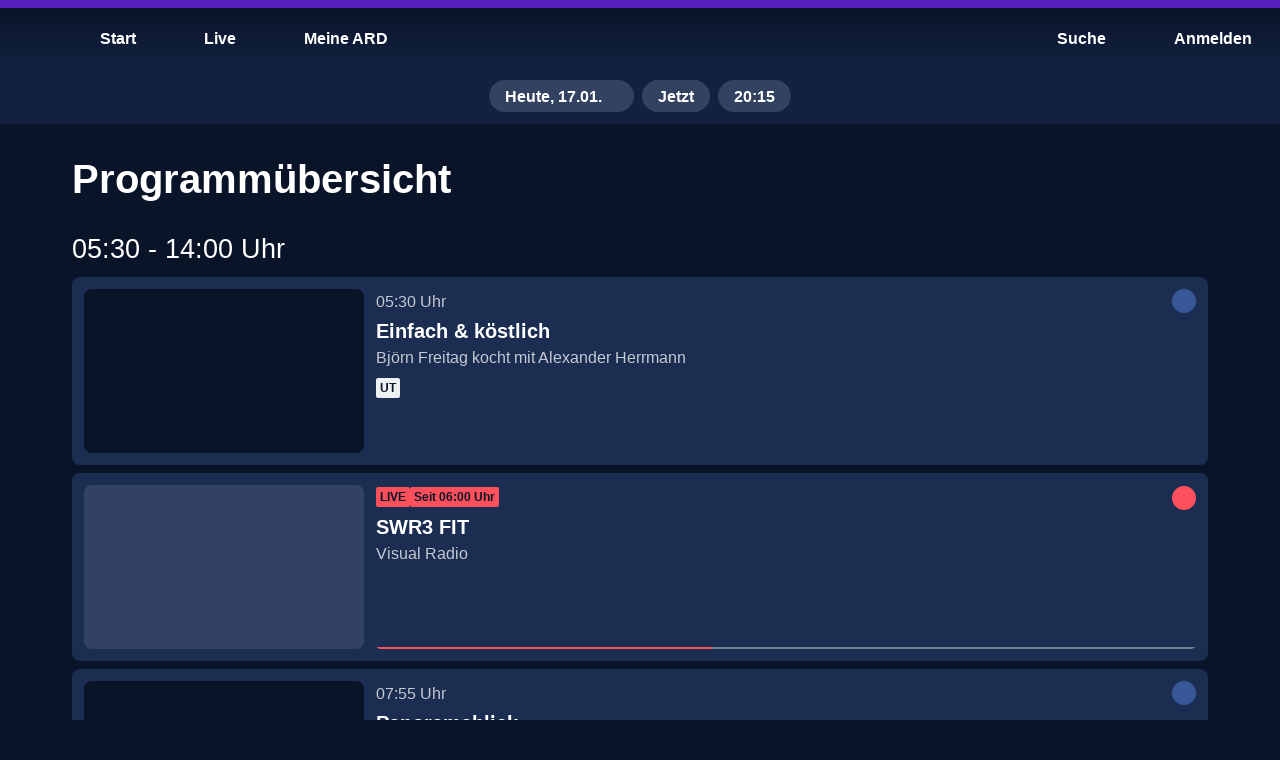

--- FILE ---
content_type: text/html; charset=utf-8
request_url: https://www.ardmediathek.de/swr/programm/heute
body_size: 39311
content:
<!DOCTYPE html>
		<html lang="de" vocab="http://schema.org/">
			<head prefix="og: http://ogp.me/ns#">
				<meta name="viewport" content="initial-scale=1, minimum-scale=1, width=device-width, shrink-to-fit=no" />
				
				<link rel="preconnect" href="https://accounts.ard.de">
				<meta name="robots" content="index, follow, noarchive, noydir, max-image-preview:large" /><title>SWR Programm heute - Sendung verpasst - ARD Mediathek</title><meta property="og:title" content="SWR Programm heute - Sendung verpasst - ARD Mediathek" /><meta property="og:type" content="website" /><meta property="og:image" content="https://www.ardmediathek.de/sharing-icon-1280x720.1763721265155.png" /><meta name="description" property="description" content="Das Programm des Senders SWR vom 17.01.2026 jetzt zum Streamen" /><meta property="og:description" content="Das Programm des Senders SWR vom 17.01.2026 jetzt zum Streamen" /><link rel="canonical" href="https://www.ardmediathek.de/swr/programm/heute" /><meta property="og:url" content="https://www.ardmediathek.de/swr/programm/heute" />
				<meta charSet="UTF-8" />
				<meta name="theme-color" content="#2D91FF"/>
				<meta name="application-name" content="ARD Mediathek" />
				<meta name="HandheldFriendly" content="true" />
				<meta name="mobile-web-app-capable" content="yes" />
				<meta name="apple-mobile-web-app-capable" content="yes">
				<meta name="apple-mobile-web-app-status-bar-style" content="black" />
				<meta name="apple-mobile-web-app-title" content="ARD Mediathek" />
				<meta name="publisher" content="ARD.de" />
				<meta name="twitter:site" content="@ARDde" />
				<meta property="og:locale" content="de_DE" />
				<style type="text/css">

@font-face{font-family:'TheSans C5s';font-weight:100 900;font-style:normal;font-display:swap;src:url(/TheSansC5sVar.1763721265155.woff2) format('woff2');}@font-face{font-family:'TheSans C5s';font-weight:100 900;font-style:italic;font-display:swap;src:url(/TheSansC5sVar-Italic.1763721265155.woff2) format('woff2');}@font-face{font-family:'Fallback for TheSans C5s';src:local('Arial');font-style:normal;size-adjust:96%;ascent-override:102%;descent-override:30%;line-gap-override:3%;}@font-face{font-family:'Fallback for TheSans C5s';src:local('Arial Italic');font-style:italic;size-adjust:93%;ascent-override:102%;descent-override:35%;line-gap-override:3%;}.bmpfdsy.bmpfdsy.bmpfdsy .bukxshx .b1yxgyl6{margin:0px;}@-webkit-keyframes fadeSlideIn-b45935a{0%{opacity:0;-webkit-transform:translate3d(0, -50%, 0);-moz-transform:translate3d(0, -50%, 0);-ms-transform:translate3d(0, -50%, 0);transform:translate3d(0, -50%, 0);}100%{opacity:1;-webkit-transform:translate3d(0, 0, 0);-moz-transform:translate3d(0, 0, 0);-ms-transform:translate3d(0, 0, 0);transform:translate3d(0, 0, 0);}}.ihxm6f1.ihxm6f1 .bt2zqt2 .b1kneo69::-moz-progress-bar{background:rgb(var(--v4));}.ihxm6f1.ihxm6f1 .bt2zqt2 .b1kneo69::-webkit-progress-value{background:rgb(var(--v4));}.b7vi18a.b7vi18a.b7vi18a .h1c5yzqa{margin-bottom:var(--v7);}.b12tgw3c.b12tgw3c.b12tgw3c .h1c5yzqa{margin-bottom:var(--v7);}.bkynqeu.bkynqeu.bkynqeu .h1c5yzqa{margin-bottom:var(--v7);}@-webkit-keyframes loading-brggbzj{0%{opacity:0;}100%{opacity:1;}}@-webkit-keyframes cs-Loading-Animation-scale-b2se1n3{from{-webkit-transform:scale(0);-moz-transform:scale(0);-ms-transform:scale(0);transform:scale(0);}to{-webkit-transform:scale(1);-moz-transform:scale(1);-ms-transform:scale(1);transform:scale(1);}}@-webkit-keyframes cs-Loading-Animation-opacity-b2se1n3{from{opacity:1;}to{opacity:0;}}.bt3d8jq{position:relative;overflow:hidden;display:-webkit-box;display:-webkit-flex;display:-ms-flexbox;display:flex;-webkit-align-items:center;-webkit-box-align:center;-ms-flex-align:center;align-items:center;-webkit-box-pack:center;-ms-flex-pack:center;-webkit-justify-content:center;justify-content:center;width:100%;color:rgba(0, 0, 0, 0);background:rgb(var(--v16));}.bt3d8jq:before{content:'';display:block;}.bt3d8jq >img{object-fit:cover;}.bt3d8jq >picture,.bt3d8jq >img{position:absolute;z-index:1;top:0;left:0;width:100%;height:100%;}.bt3d8jq >picture>img{width:100%;height:100%;object-fit:cover;}._18k0dqq:before{padding-top:calc((100% * 9) / 16);}.b1t119b8{position:absolute;top:0;left:0;display:-webkit-box;display:-webkit-flex;display:-ms-flexbox;display:flex;-webkit-box-pack:center;-ms-flex-pack:center;-webkit-justify-content:center;justify-content:center;width:100%;height:100%;}@-webkit-keyframes pulse-iyepii2{0%{opacity:1;}50%{opacity:0.5;}100%{opacity:1;}}.bxoeef.bxoeef{transition-duration:0ms!important;-webkit-animation-duration:0ms!important;animation-duration:0ms!important;}.b1ja19fa{box-sizing:border-box;font-family:var(--v2),'Fallback for TheSans C5s',sans-serif;color:rgb(var(--v3));}.b1ja19fa a{color:inherit;}.h1c5yzqa{margin:0;font-size:var(--v487);font-weight:var(--v503);line-height:var(--v472);letter-spacing:0;overflow-wrap:break-word;}.h40bp0e{overflow:hidden;display:block;display:-webkit-box;-webkit-box-orient:vertical;-webkit-line-clamp:2;width:100%;-webkit-max-height:calc(1.5rem * 1.2 * 2);margin:0 0 var(--v464);font-size:var(--v489);font-weight:var(--v505);line-height:var(--v474);text-overflow:ellipsis;letter-spacing:0;}.h1oki4ga{overflow:hidden;display:-webkit-box;-webkit-box-orient:vertical;-webkit-line-clamp:2;-webkit-max-height:calc(1.125rem * 1.2 * 2);margin:0;font-size:var(--v491);font-weight:var(--v507);line-height:var(--v476);text-overflow:ellipsis;letter-spacing:0;}.l1fqfjad{font-size:var(--v497);font-weight:var(--v513);line-height:var(--v481);letter-spacing:0;}.l1m3kt3h{font-size:var(--v498);font-weight:var(--v514);line-height:var(--v482);letter-spacing:0;}.ip1vmgq{font-size:var(--v494);font-weight:var(--v510);line-height:var(--v479);letter-spacing:0;}.iqaje1v{font-size:var(--v495);font-weight:var(--v511);line-height:var(--v480);letter-spacing:0;}.bzdhs0q{display:-webkit-box;display:-webkit-flex;display:-ms-flexbox;display:flex;-webkit-box-flex:1;-webkit-flex-grow:1;-ms-flex-positive:1;flex-grow:1;-webkit-align-items:center;-webkit-box-align:center;-ms-flex-align:center;align-items:center;height:var(--v330);padding:0 var(--v35);white-space:nowrap;outline:none;}.bzdhs0q.bzdhs0q.bzdhs0q >span{display:block;height:auto;}@-webkit-keyframes spin-b98rorl{0%{-webkit-transform:rotate(0deg);-moz-transform:rotate(0deg);-ms-transform:rotate(0deg);transform:rotate(0deg);}100%{-webkit-transform:rotate(360deg);-moz-transform:rotate(360deg);-ms-transform:rotate(360deg);transform:rotate(360deg);}}.p1ubznnm:active{border-top:var(--v523) solid rgb(var(--v212));}.s1dvzjyg:active{border-top:var(--v523) solid rgb(var(--v238));}.s14zadh2:active{border-top:var(--v523) solid rgb(var(--v263));}.tinvowl:active{border-top:var(--v523) solid rgb(var(--v306));}.cc7u54y:active{border-top:var(--v523) solid rgb(var(--v59));}.t1kigy1d:active{border-top:var(--v523) solid rgb(var(--v289));}.l1v2zi01:active{border-top:var(--v523) solid rgb(var(--v154));}.fxkny0j:active{border-top:var(--v523) solid rgb(var(--v122));}.m1bvobgk:active{border-top:var(--v523) solid rgb(var(--v179));}.t1mj93jn:active{border-top:var(--v523) solid rgb(var(--v104));}.s16am3my:active{border-top:var(--v523) solid rgb(var(--v83));}.b1yxgyl6.b1yxgyl6{cursor:pointer;position:relative;overflow:hidden;display:-webkit-inline-box;display:-webkit-inline-flex;display:-ms-inline-flexbox;display:inline-flex;-webkit-flex-direction:row;-ms-flex-direction:row;flex-direction:row;-webkit-box-flex-wrap:nowrap;-webkit-flex-wrap:nowrap;-ms-flex-wrap:nowrap;flex-wrap:nowrap;-webkit-align-items:center;-webkit-box-align:center;-ms-flex-align:center;align-items:center;box-sizing:border-box;margin:0;padding:var(--v33) var(--v32);border-radius:var(--v213);color:rgb(var(--v211));text-align:center;-webkit-text-decoration:none;text-decoration:none;vertical-align:middle;background:rgb(var(--v190));outline:none;fill:rgb(var(--v205));-webkit-tap-highlight-color:transparent;}.b1yxgyl6.b1yxgyl6:focus-visible{outline:none;-webkit-text-decoration:none;text-decoration:none;color:rgb(var(--v209));background:rgb(var(--v186));outline:var(--v28) solid rgb(var(--v196));fill:rgb(var(--v203));}.b1yxgyl6.b1yxgyl6:focus-visible .bt3d8jq{outline:var(--v28) solid #fff;}.b1yxgyl6.b1yxgyl6:focus-visible .bt3d8jq{outline:none;}@supports not selector(:focus-visible){.b1yxgyl6.b1yxgyl6:focus{outline:none;-webkit-text-decoration:none;text-decoration:none;color:rgb(var(--v209));background:rgb(var(--v186));outline:var(--v28) solid rgb(var(--v196));fill:rgb(var(--v203));}.b1yxgyl6.b1yxgyl6:focus .bt3d8jq{outline:var(--v28) solid #fff;}.b1yxgyl6.b1yxgyl6:focus .bt3d8jq{outline:none;}}@media (any-hover: hover),(any-pointer: fine){.b1yxgyl6.b1yxgyl6:hover{outline:none;-webkit-text-decoration:none;text-decoration:none;color:rgb(var(--v210));background:rgb(var(--v188));fill:rgb(var(--v204));}.b1yxgyl6.b1yxgyl6:hover .bt3d8jq{outline:var(--v28) solid #fff;}}.b1yxgyl6.b1yxgyl6:active{outline:none;-webkit-text-decoration:none;text-decoration:none;color:rgb(var(--v212));background:rgb(var(--v192));fill:rgb(var(--v206));}.b1yxgyl6.b1yxgyl6:active .bt3d8jq{outline:var(--v28) solid #fff;}.b1yxgyl6.b1yxgyl6 .right{margin-left:auto;}.b1yxgyl6.b1yxgyl6 svg,.b1yxgyl6.b1yxgyl6 .bt3d8jq{display:block;width:var(--v330);height:var(--v330);}.b1yxgyl6.b1yxgyl6:after{pointer-events:none;content:'';position:absolute;z-index:1;top:0;left:0;-webkit-transform:scale(10, 10);-moz-transform:scale(10, 10);-ms-transform:scale(10, 10);transform:scale(10, 10);display:block;width:100%;height:100%;opacity:0;background-image:radial-gradient(circle, #fff 10%, transparent 10.01%);background-repeat:no-repeat;-webkit-background-position:50%;background-position:50%;-webkit-transition:-webkit-transform 400ms var(--v1),opacity 800ms;transition:transform 400ms var(--v1),opacity 800ms;}.b1yxgyl6.b1yxgyl6:active.b1yxgyl6.b1yxgyl6:after{-webkit-transform:scale(0, 0);-moz-transform:scale(0, 0);-ms-transform:scale(0, 0);transform:scale(0, 0);opacity:0.3;-webkit-transition:0ms;transition:0ms;}.bvubpip.bvubpip.bvubpip.bvubpip:hover .bzdhs0q{position:relative;z-index:1;}.i12upfh7.i12upfh7 .bzdhs0q{visibility:hidden;}.ilmb4c5.ilmb4c5{max-width:100%;}.ilmb4c5.ilmb4c5 .bzdhs0q{overflow:hidden;}.ilmb4c5.ilmb4c5 .bzdhs0q >span{overflow:hidden;text-overflow:ellipsis;white-space:nowrap;}.b14iz0pq{border:0;}.b15jo2rl{height:-webkit-fit-content;height:-moz-fit-content;height:fit-content;}.b15jo2rl.b15jo2rl.b15jo2rl{padding:0;}.b15jo2rl.b15jo2rl.b15jo2rl svg{padding:var(--v34);}.b15jo2rl.b15jo2rl.b15jo2rl .bt3d8jq{width:calc(var(--v330) + (2 * var(--v34)));height:calc(var(--v330) + (2 * var(--v34)));}.b15jo2rl .left,.b15jo2rl .right{display:-webkit-box;display:-webkit-flex;display:-ms-flexbox;display:flex;-webkit-align-items:center;-webkit-box-align:center;-ms-flex-align:center;align-items:center;-webkit-box-pack:center;-ms-flex-pack:center;-webkit-justify-content:center;justify-content:center;width:100%;margin:0;}.f11m3e87.f11m3e87.f11m3e87.f11m3e87.f11m3e87 .bt3d8jq{width:calc(var(--v328) + (2 * var(--v124)));height:calc(var(--v328) + (2 * var(--v124)));}.m12dor7k.m12dor7k.m12dor7k svg,.m12dor7k.m12dor7k.m12dor7k .bt3d8jq{width:var(--v325);height:var(--v325);padding:var(--v183) var(--v182);}.sxd9buu.sxd9buu.sxd9buu .bt3d8jq{width:var(--v85);height:var(--v85);}@media (max-width: 600px){.itkcnez .bzdhs0q{display:none;}}.s5r8vwo.s5r8vwo:active{color:rgb(var(--v238));background:rgb(var(--v220));fill:rgb(var(--v232));}.cmpxx1z.cmpxx1z:active{color:rgb(var(--v59));text-decoration-thickness:1px;background:rgb(var(--v41));fill:rgb(var(--v53));}.s1bilkl8.s1bilkl8:active{color:rgb(var(--v263));background:rgb(var(--v245));fill:rgb(var(--v257));}.tjc6vv9.tjc6vv9{border-radius:var(--v307);color:rgb(var(--v305));background:none;fill:rgb(var(--v299));}.tjc6vv9.tjc6vv9:focus-visible{color:rgb(var(--v303));background:none;outline:var(--v28) solid rgb(var(--v294));fill:rgb(var(--v297));}@supports not selector(:focus-visible){.tjc6vv9.tjc6vv9:focus{color:rgb(var(--v303));background:none;outline:var(--v28) solid rgb(var(--v294));fill:rgb(var(--v297));}}@media (any-hover: hover),(any-pointer: fine){.tjc6vv9.tjc6vv9:hover{color:rgb(var(--v304));background:rgb(var(--v292));fill:rgb(var(--v298));}}.tjc6vv9.tjc6vv9:active{color:rgb(var(--v306));background:rgb(var(--v293));fill:rgb(var(--v300));}.t17rc2cb.t17rc2cb:active{color:rgb(var(--v289));background:rgb(var(--v271));fill:rgb(var(--v283));}.lkx28o9.lkx28o9:active{color:rgb(var(--v154));background:rgb(var(--v133));fill:rgb(var(--v148));}.f1rfgab5.f1rfgab5.f1rfgab5.f1rfgab5 svg,.f1rfgab5.f1rfgab5.f1rfgab5.f1rfgab5 .bt3d8jq{width:var(--v328);height:var(--v328);}.f1rfgab5.f1rfgab5:active{color:rgb(var(--v122));background:rgb(var(--v109));fill:rgb(var(--v116));}.m1nap9iw.m1nap9iw{padding:var(--v183) var(--v182);color:rgb(var(--v178));background:rgb(var(--v160));fill:rgb(var(--v172));}.m1nap9iw.m1nap9iw.m1nap9iw.m1nap9iw svg,.m1nap9iw.m1nap9iw.m1nap9iw.m1nap9iw .bt3d8jq{width:var(--v325);height:var(--v325);}.m1nap9iw.m1nap9iw .bzdhs0q{height:var(--v325);}.m1nap9iw.m1nap9iw:focus-visible{color:rgb(var(--v176));text-decoration-thickness:1px;background:rgb(var(--v158));outline:var(--v28) solid rgb(var(--v164));fill:rgb(var(--v170));}@supports not selector(:focus-visible){.m1nap9iw.m1nap9iw:focus{color:rgb(var(--v176));text-decoration-thickness:1px;background:rgb(var(--v158));outline:var(--v28) solid rgb(var(--v164));fill:rgb(var(--v170));}}@media (any-hover: hover),(any-pointer: fine){.m1nap9iw.m1nap9iw:hover{color:rgb(var(--v177));text-decoration-thickness:1px;background:rgb(var(--v159));fill:rgb(var(--v171));}}.m1nap9iw.m1nap9iw:active{color:rgb(var(--v179));text-decoration-thickness:1px;background:rgb(var(--v161));fill:rgb(var(--v173));}.tbhtx0v.tbhtx0v{border-radius:initial;color:rgb(var(--v103));background:none;fill:rgb(var(--v97));}.tbhtx0v.tbhtx0v:focus-visible{border-radius:var(--v105);color:rgb(var(--v101));background:none;outline:var(--v28) solid rgb(var(--v92));fill:rgb(var(--v95));}@supports not selector(:focus-visible){.tbhtx0v.tbhtx0v:focus{border-radius:var(--v105);color:rgb(var(--v101));background:none;outline:var(--v28) solid rgb(var(--v92));fill:rgb(var(--v95));}}@media (any-hover: hover),(any-pointer: fine){.tbhtx0v.tbhtx0v:hover{border-radius:var(--v105);color:rgb(var(--v102));background:rgb(var(--v89));fill:rgb(var(--v96));}}.tbhtx0v.tbhtx0v:active{border-radius:var(--v105);color:rgb(var(--v104));background:rgb(var(--v90));fill:rgb(var(--v98));}.s1ni490m.s1ni490m .bzdhs0q{overflow:hidden;display:-webkit-box;-webkit-box-orient:vertical;-webkit-line-clamp:2;height:auto;text-align:center;text-overflow:ellipsis;white-space:normal;}.s1ni490m.s1ni490m .bzdhs0q span{overflow:initial;text-overflow:initial;white-space:initial;}.s1ni490m.s1ni490m:active{color:rgb(var(--v83));background:rgb(var(--v67));fill:rgb(var(--v76));}.b10oyi86.b10oyi86{color:rgb(var(--v207));background:rgb(var(--v184));outline:none;box-shadow:none;fill:rgb(var(--v201));}.b10oyi86.b10oyi86:focus-visible:before{border:none;}@supports not selector(:focus-visible){.b10oyi86.b10oyi86:focus:before{border:none;}}@media (any-hover: hover),(any-pointer: fine){.b10oyi86.b10oyi86:hover:before{border:none;}}.b10oyi86.b10oyi86 .b98rorl{border-top:var(--v27) solid rgb(var(--v207));}.t1ty5ihp.t1ty5ihp{color:rgb(var(--v301));background:rgb(var(--v291));fill:rgb(var(--v295));}.t1ty5ihp.t1ty5ihp .b98rorl{border-top:var(--v27) solid rgb(var(--v301));}.memgx7h.memgx7h{color:rgb(var(--v174));background:rgb(var(--v156));fill:rgb(var(--v168));}.memgx7h.memgx7h .b98rorl{border-top:var(--v27) solid rgb(var(--v174));}.t130opgm.t130opgm:active{border-bottom:none;}.bt132jq{position:absolute;}.b4w4w1{-webkit-transform:rotate(0deg) scale(1);-moz-transform:rotate(0deg) scale(1);-ms-transform:rotate(0deg) scale(1);transform:rotate(0deg) scale(1);opacity:1;-webkit-transition:100ms var(--v1) all;transition:100ms var(--v1) all;transition-delay:50ms;}.b16pljq9{-webkit-transform:rotate(-180deg) scale(0.7);-moz-transform:rotate(-180deg) scale(0.7);-ms-transform:rotate(-180deg) scale(0.7);transform:rotate(-180deg) scale(0.7);opacity:0;-webkit-transition:100ms var(--v527) all;transition:100ms var(--v527) all;transition-delay:0ms;}.h12pt6yk:focus-visible .accent-01{fill:rgb(var(--v520));}.h12pt6yk:focus-visible .accent-02{fill:rgb(var(--v521));}.h12pt6yk:focus-visible .accent-03{fill:rgb(var(--v522));}@supports not selector(:focus-visible){.h12pt6yk:focus .accent-01{fill:rgb(var(--v520));}.h12pt6yk:focus .accent-02{fill:rgb(var(--v521));}.h12pt6yk:focus .accent-03{fill:rgb(var(--v522));}}@media (any-hover: hover),(any-pointer: fine){.h12pt6yk:hover .accent-01{fill:rgb(var(--v520));}.h12pt6yk:hover .accent-02{fill:rgb(var(--v521));}.h12pt6yk:hover .accent-03{fill:rgb(var(--v522));}}.b25dbd8{display:-webkit-box;display:-webkit-flex;display:-ms-flexbox;display:flex;-webkit-flex-direction:column;-ms-flex-direction:column;flex-direction:column;-webkit-box-pack:center;-ms-flex-pack:center;-webkit-justify-content:center;justify-content:center;}.b25dbd8.b25dbd8 .bt3d8jq{box-sizing:border-box;width:var(--v330);height:var(--v330);padding:0;background:transparent;-webkit-transition:all 50ms;transition:all 50ms;}@media (any-hover: hover),(any-pointer: fine){.b8r8war.b8r8war:hover .bt3d8jq{outline:none;}}.b8r8war.b8r8war:active .bt3d8jq{outline:none;}.p1urjecr.p1urjecr:active{background-image:linear-gradient(     180deg,     rgb(var(--v193), 1) 0%,     rgb(var(--v193), 0) 80%   ),repeating-linear-gradient(     45deg,     rgb(120, 120, 120, 0.2),     rgb(120, 120, 120, 0.2) 1.4rem,     transparent 1.4rem,     transparent 2.8rem   );box-shadow:inset 0 0 0 2px rgb(var(--v200), 1);border-color:rgb(var(--v214), 1);}.s1azi37h.s1azi37h:active{background:rgb(var(--v220));box-shadow:inset 0 0 0 2px rgb(var(--v226));}.sd8yo3.sd8yo3:active{background:rgb(var(--v245));box-shadow:inset 0 0 0 2px rgb(var(--v251));}.tv7hu58.tv7hu58:active{color:rgb(var(--v306));}.c15eousk.c15eousk:active{background:rgb(var(--v41));box-shadow:inset 0 0 0 2px rgb(var(--v47));}.t1varrt8.t1varrt8:active:before{content:'';position:absolute;bottom:0;left:0;width:100%;border-bottom:var(--v28) solid rgb(var(--v277));}.l1ej5n7c.l1ej5n7c:active{background-image:linear-gradient(     180deg,     rgb(var(--v134), 1) 0%,     rgb(var(--v134), 0) 80%   ),repeating-linear-gradient(     45deg,     rgb(120, 120, 120, 0.2),     rgb(120, 120, 120, 0.2) 1.4rem,     transparent 1.4rem,     transparent 2.8rem   );box-shadow:inset 0 0 0 2px rgb(var(--v142), 1);border-color:rgb(var(--v155), 1);}.fig95gy.fig95gy:active{background:rgb(var(--v109));}.m1ekw6z2.m1ekw6z2.m1ekw6z2:active{background:rgb(var(--v161));box-shadow:inset 0 0 0 2px rgb(var(--v167));}.t16wqo7d.t16wqo7d:active{color:rgb(var(--v104));background:rgb(var(--v90));fill:rgb(var(--v98));}.bfdoyov{z-index:var(--v5);top:0;left:0;float:left;width:100%;min-width:320px;margin:0;padding:0;}.bfdoyov a,.bfdoyov button{fill:rgb(var(--v3));}.f1em6cx{position:fixed;}.b16anu48{position:relative;top:0;display:-webkit-box;display:-webkit-flex;display:-ms-flexbox;display:flex;-webkit-flex-direction:row;-ms-flex-direction:row;flex-direction:row;-webkit-box-flex-wrap:nowrap;-webkit-flex-wrap:nowrap;-ms-flex-wrap:nowrap;flex-wrap:nowrap;box-sizing:border-box;width:100%;margin:0;}.b16anu48 .bk8qx87{position:unset;}.b16anu48 .b11y8swf{z-index:unset;}.h8psowo{box-sizing:border-box;height:68px;padding:16px 8px 8px;}.h8psowo:after{display:none;}.b3ggzfh{pointer-events:none;position:absolute;z-index:0;top:0;left:0;width:100%;height:100%;background:linear-gradient( 	to bottom, 	rgb(var(--v17), 1) 10%, 	rgb(var(--v17), 0.40) 55%, 	rgb(var(--v17), 0.1) 80%, 	rgb(var(--v17), 0.06) 85%, 	rgb(var(--v17), 0.03) 90%, 	rgb(var(--v17), 0.01) 95%, 	rgb(var(--v17), 0) 100% );-webkit-transition:350ms all var(--v12);transition:350ms all var(--v12);transition-delay:150ms;}.b3ggzfh#blur{background:rgba(var(--v17), 0.7);-webkit-backdrop-filter:blur(8px);backdrop-filter:blur(8px);box-shadow:0 1px 0 0 rgb(var(--v468));}.h1fv93sw:after{content:'';display:block;width:100%;height:8px;background-color:rgb(var(--v467));}.b91zgel{z-index:2;-ms-grid-column:1;grid-column:1;-ms-grid-row:1;grid-row:1;}.b91zgel a,.b91zgel button{-webkit-text-decoration:none;text-decoration:none;}.b91zgel a[id^='toolbarAccountButton'] svg{-webkit-animation:bounceIn-b91zgel 700ms 3000ms 1;animation:bounceIn-b91zgel 700ms 3000ms 1;-webkit-animation-timing-function:cubic-bezier(0.215, 0.61, 0.355, 1);animation-timing-function:cubic-bezier(0.215, 0.61, 0.355, 1);}.b91zgel .bu0aw3j{color:rgb(var(--v102));background:rgb(var(--v89));}@-webkit-keyframes bounceIn-b91zgel{0%{-webkit-transform:scale3d(0.3, 0.3, 0.3);-moz-transform:scale3d(0.3, 0.3, 0.3);-ms-transform:scale3d(0.3, 0.3, 0.3);transform:scale3d(0.3, 0.3, 0.3);opacity:1;}20%{-webkit-transform:scale3d(1.1, 1.1, 1.1);-moz-transform:scale3d(1.1, 1.1, 1.1);-ms-transform:scale3d(1.1, 1.1, 1.1);transform:scale3d(1.1, 1.1, 1.1);}40%{-webkit-transform:scale3d(0.9, 0.9, 0.9);-moz-transform:scale3d(0.9, 0.9, 0.9);-ms-transform:scale3d(0.9, 0.9, 0.9);transform:scale3d(0.9, 0.9, 0.9);}60%{-webkit-transform:scale3d(1.03, 1.03, 1.03);-moz-transform:scale3d(1.03, 1.03, 1.03);-ms-transform:scale3d(1.03, 1.03, 1.03);transform:scale3d(1.03, 1.03, 1.03);opacity:1;}80%{-webkit-transform:scale3d(0.97, 0.97, 0.97);-moz-transform:scale3d(0.97, 0.97, 0.97);-ms-transform:scale3d(0.97, 0.97, 0.97);transform:scale3d(0.97, 0.97, 0.97);}to{-webkit-transform:scale3d(1, 1, 1);-moz-transform:scale3d(1, 1, 1);-ms-transform:scale3d(1, 1, 1);transform:scale3d(1, 1, 1);opacity:1;}}@media only screen and (max-width: 1023px){.b91zgel .bk8qx87 >ul >li >.b1yxgyl6{height:100%;}.b91zgel .bk8qx87 >ul >li >.b1yxgyl6 .by0h42k{margin:0;}.b91zgel .bk8qx87 >ul >li >.b1yxgyl6 span{display:none;}}.b218v6j{z-index:1;display:-webkit-box;display:-webkit-flex;display:-ms-flexbox;display:flex;-webkit-box-flex:1;-webkit-flex-grow:1;-ms-flex-positive:1;flex-grow:1;-webkit-align-items:center;-webkit-box-align:center;-ms-flex-align:center;align-items:center;}.b218v6j h1{display:inline;margin-right:auto;margin-bottom:0;margin-left:auto;padding:0 10px;}.b218v6j.b218v6j .b1yxgyl6 span:before{background:rgb(var(--v3))!important;}.b15euw5p.b15euw5p nav>ul >li .b1yxgyl6{margin-right:8px;}.b15euw5p.b15euw5p nav>ul >li ul>li .b1yxgyl6{margin:0;}.b15euw5p.b15euw5p nav>ul >li:last-child .b1yxgyl6{margin-right:0;}.b15euw5p.b15euw5p nav>ul >li:first-child .b1yxgyl6{margin-right:8px;}.bf1emim{position:relative;}@media only screen and (max-width: 1023px){.hrh20tl{display:none;}}.h1847b1d{position:absolute;left:50%;-webkit-transform:translate(-50%);-moz-transform:translate(-50%);-ms-transform:translate(-50%);transform:translate(-50%);padding:0;}.buskbzw{height:68px;padding:0 10px;-webkit-appearance:none;-webkit-transition:padding 500ms ease-in-out;transition:padding 500ms ease-in-out;}.buskbzw.buskbzw.buskbzw.buskbzw .bt3d8jq{position:static;width:auto;height:100%;background:none;}.buskbzw.buskbzw.buskbzw.buskbzw .bt3d8jq:hover{outline:none;}.buskbzw.buskbzw.buskbzw.buskbzw .bt3d8jq img{position:static;}.buskbzw.buskbzw.buskbzw.buskbzw .bt3d8jq:before{display:none;}.buskbzw.buskbzw.buskbzw.buskbzw svg{width:auto;height:100%;padding:0;}@media only screen and (max-width: 420px){.buskbzw{height:56px;}}.bg8fg0m{position:relative;z-index:1;display:-ms-grid;display:grid;-webkit-align-self:center;-ms-flex-item-align:center;-ms-grid-row-align:center;align-self:center;height:100%;}.h1oe3qyr{height:auto;}.bca1xh0.bca1xh0.bca1xh0.bca1xh0 .bt3d8jq{width:32px;height:32px;margin:0 auto;}.bca1xh0.bca1xh0.bca1xh0.bca1xh0 .bt3d8jq img{display:none;}.bca1xh0.bca1xh0.bca1xh0.bca1xh0 .bt3d8jq img[src*='http']{display:block;}#account-context-menu {width:262px;}#account-context-menu .b1yxgyl6 {border-radius:var(--v316);}#account-context-menu .b1yxgyl6 .bzdhs0q {overflow:hidden;-webkit-box-flex:0;-webkit-flex-grow:0;-ms-flex-positive:0;flex-grow:0;min-width:0;}#account-context-menu .b1yxgyl6 .bzdhs0q >span {overflow:hidden;text-overflow:ellipsis;white-space:nowrap;}#account-context-menu .b1yxgyl6 .right {margin-left:0;}#account-context-menu .b1yxgyl6.active {cursor:default;color:rgb(var(--v3))!important;background:rgb(var(--v313))!important;}#account-context-menu .b1yxgyl6.active .bt3d8jq {outline:2px solid #fff;}#account-context-menu .b1yxgyl6.active svg path {fill:rgb(var(--v3))!important;}#account-context-menu .b1yxgyl6.active:hover ,#account-context-menu .b1yxgyl6.active:focus {background-color:rgb(var(--v313))!important;}@media (any-hover: hover),(any-pointer: fine){#account-context-menu .b1yxgyl6.active:hover {border:none;box-shadow:none;}}.b1hy3tmu .bk8qx87 >ul >li:last-child .b1yxgyl6.account,.b1hy3tmu .bk8qx87 >ul >li:last-child .b1yxgyl6.profile{margin-right:-32px;}.b1hy3tmu .bk8qx87 >ul >li:last-child .b1yxgyl6.profile >div:first-child{margin-right:28px;}.b1hy3tmu .bk8qx87 >ul >li:last-child .b1yxgyl6.account span{margin-right:36px;padding-right:0;}@media only screen and (max-width: 1023px){.b1hy3tmu .bk8qx87 >ul >li:last-child .b1yxgyl6.account >div:first-child{margin-right:36px;}}.b1e83sjn{display:-webkit-box;display:-webkit-flex;display:-ms-flexbox;display:flex;-webkit-flex-direction:column;-ms-flex-direction:column;flex-direction:column;height:100%;-webkit-text-decoration:none;text-decoration:none;}.b1e83sjn:focus,.b1e83sjn:focus img{outline:2px solid rgb(var(--v444));outline-offset:2px;}.bcw1vq4{box-sizing:border-box;padding-right:var(--v351);padding-left:var(--v350);}.b2ibdw3 .h1c5yzqa{margin-bottom:var(--v7);color:rgb(var(--v323));}.be7kylf .b1yxgyl6{display:-webkit-box;display:-webkit-flex;display:-ms-flexbox;display:flex;-webkit-flex-direction:column;-ms-flex-direction:column;flex-direction:column;-webkit-align-items:center;-webkit-box-align:center;-ms-flex-align:center;align-items:center;-webkit-box-pack:center;-ms-flex-pack:center;-webkit-justify-content:center;justify-content:center;box-sizing:border-box;width:48px;height:48px;border-radius:28px;}.be7kylf .b1yxgyl6 span{height:auto;padding:0;line-height:1;text-align:center;}.be7kylf .b1yxgyl6[aria-selected='true']{color:rgba(var(--v211));background:rgba(var(--v190));}.be7kylf .b1yxgyl6:link:before,.be7kylf .b1yxgyl6:active:before,.be7kylf .b1yxgyl6:focus:before{display:none;}@media (max-width: 1280px){.i5i9idc .b1yxgyl6{width:25px;height:25px;}}@media (max-width: 960px){.i5i9idc .b1yxgyl6{width:17px;height:17px;}}.b1np0qjg button,.b1np0qjg .b1e83sjn{cursor:pointer;display:inline;border-radius:2px;color:rgb(var(--v305));-webkit-text-decoration:underline;text-decoration:underline;background:none;outline:none;outline-offset:-2px;fill:rgb(var(--v299));}.b1np0qjg button:focus-visible,.b1np0qjg .b1e83sjn:focus-visible{color:rgb(var(--v294));outline:2px solid rgb(var(--v294));}@supports not selector(:focus-visible){.b1np0qjg button:focus,.b1np0qjg .b1e83sjn:focus{color:rgb(var(--v294));outline:2px solid rgb(var(--v294));}}@media (any-hover: hover),(any-pointer: fine){.b1np0qjg button:hover,.b1np0qjg .b1e83sjn:hover{color:rgb(var(--v304));}}.bzs0j1w{--v16:10,20,41,1;--v17:10,20,41;--v18:10,20,41,0.8;--v19:19,33,62,1;--v20:255,255,255,1;--v21:8.00px;--v22:0.75rem;--v23:1.00rem;--v24:19,33,62,1;--v25:19,33,62;--v26:255,255,255,1;--v27:0.00px;--v28:2.00px;--v29:40;--v30:8.00px;--v31:0.50rem;--v32:16.00px;--v33:12.00px;--v34:12.00px;--v35:8.00px;--v36:255,255,255,1;--v37:51,66,96,1;--v38:51,66,96,1;--v39:93,140,234,1;--v40:51,66,96,1;--v41:51,66,96,1;--v42:255,255,255,0.2;--v43:255,255,255,0.2;--v44:102,153,255,1;--v45:255,255,255,0.2;--v46:255,255,255,0.2;--v47:255,255,255,0.2;--v48:62,76,105,1;--v49:255,255,255,1;--v50:255,255,255,1;--v51:10,20,41,1;--v52:255,255,255,1;--v53:255,255,255,1;--v54:62,76,105,1;--v55:255,255,255,1;--v56:255,255,255,1;--v57:10,20,41,1;--v58:255,255,255,1;--v59:255,255,255,1;--v60:10,20,41,0.8;--v61:8.00px;--v62:51,66,96,1;--v63:51,66,96,1;--v64:51,66,96,1;--v65:93,140,234,1;--v66:51,66,96,1;--v67:51,66,96,1;--v68:255,255,255,0.2;--v69:255,255,255,0.2;--v70:102,153,255,1;--v71:255,255,255,1;--v72:255,255,255,1;--v73:255,255,255,1;--v74:10,20,41,1;--v75:255,255,255,1;--v76:255,255,255,1;--v77:255,255,255,1;--v78:255,255,255,1;--v79:255,255,255,1;--v80:10,20,41,1;--v81:255,255,255,1;--v82:255,255,255,1;--v83:255,255,255,1;--v84:4.00px;--v85:63.00px;--v86:112.00px;--v87:8.00px;--v88:4.00px;--v89:93,140,234,1;--v90:102,153,255,0;--v91:255,255,255,1;--v92:102,153,255,1;--v93:255,255,255,1;--v94:255,255,255,1;--v95:255,255,255,1;--v96:10,20,41,1;--v97:255,255,255,1;--v98:255,255,255,1;--v99:255,255,255,1;--v100:255,255,255,1;--v101:255,255,255,1;--v102:10,20,41,1;--v103:255,255,255,1;--v104:255,255,255,1;--v105:4.00px;--v106:102,153,255,0;--v107:255,255,255,0;--v108:93,140,234,1;--v109:102,153,255,0;--v110:102,153,255,1;--v111:255,255,255,1;--v112:255,255,255,1;--v113:255,255,255,1;--v114:10,20,41,1;--v115:255,255,255,1;--v116:255,255,255,1;--v117:255,255,255,1;--v118:255,255,255,1;--v119:255,255,255,1;--v120:10,20,41,1;--v121:255,255,255,1;--v122:255,255,255,1;--v123:4.00px;--v124:8.00px;--v125:253,79,92,1;--v126:253,79,92,1;--v127:253,79,92,1;--v128:253,79,92;--v129:253,79,92,1;--v130:253,79,92;--v131:253,79,92,1;--v132:253,79,92;--v133:253,79,92,1;--v134:253,79,92;--v135:253,79,92,1;--v136:253,79,92,1;--v137:253,79,92,1;--v138:253,79,92;--v139:253,79,92;--v140:253,79,92;--v141:253,79,92,1;--v142:253,79,92;--v143:10,20,41,1;--v144:10,20,41,1;--v145:10,20,41,1;--v146:10,20,41,1;--v147:10,20,41,1;--v148:10,20,41,1;--v149:10,20,41,1;--v150:10,20,41,1;--v151:10,20,41,1;--v152:10,20,41,1;--v153:10,20,41,1;--v154:10,20,41,1;--v155:10,20,41;--v156:51,66,96,1;--v157:51,66,96,1;--v158:51,66,96,1;--v159:93,140,234,1;--v160:51,66,96,1;--v161:51,66,96,1;--v162:255,255,255,0.2;--v163:255,255,255,0.2;--v164:102,153,255,1;--v165:255,255,255,0.2;--v166:255,255,255,0.2;--v167:255,255,255,0.2;--v168:255,255,255,1;--v169:255,255,255,1;--v170:255,255,255,1;--v171:10,20,41,1;--v172:255,255,255,1;--v173:255,255,255,1;--v174:255,255,255,1;--v175:255,255,255,1;--v176:255,255,255,1;--v177:10,20,41,1;--v178:255,255,255,1;--v179:255,255,255,1;--v180:999.00px;--v181:10,20,41,0.8;--v182:8.00px;--v183:8.00px;--v184:102,153,255,1;--v185:102,153,255,1;--v186:102,153,255,1;--v187:102,153,255;--v188:93,140,234,1;--v189:93,140,234;--v190:102,153,255,1;--v191:102,153,255;--v192:102,153,255,1;--v193:102,153,255;--v194:102,153,255,1;--v195:102,153,255,1;--v196:102,153,255,1;--v197:102,153,255;--v198:102,153,255;--v199:102,153,255;--v200:102,153,255;--v201:10,20,41,1;--v202:10,20,41,1;--v203:10,20,41,1;--v204:10,20,41,1;--v205:10,20,41,1;--v206:10,20,41,1;--v207:10,20,41,1;--v208:10,20,41,1;--v209:10,20,41,1;--v210:10,20,41,1;--v211:10,20,41,1;--v212:10,20,41,1;--v213:999.00px;--v214:10,20,41;--v215:62,76,105,0.5;--v216:62,76,105,0.5;--v217:62,76,105,0.5;--v218:93,140,234,1;--v219:62,76,105,0.5;--v220:62,76,105,0.5;--v221:255,255,255,0.2;--v222:255,255,255,0.2;--v223:102,153,255,1;--v224:255,255,255,0.2;--v225:255,255,255,0.2;--v226:255,255,255,0.2;--v227:255,255,255,1;--v228:255,255,255,1;--v229:255,255,255,1;--v230:10,20,41,1;--v231:255,255,255,1;--v232:255,255,255,1;--v233:255,255,255,1;--v234:255,255,255,1;--v235:255,255,255,1;--v236:10,20,41,1;--v237:255,255,255,1;--v238:255,255,255,1;--v239:10,20,41,0.8;--v240:51,66,96,1;--v241:51,66,96,1;--v242:51,66,96,1;--v243:93,140,234,1;--v244:51,66,96,1;--v245:51,66,96,1;--v246:255,255,255,0.2;--v247:255,255,255,0.2;--v248:102,153,255,1;--v249:255,255,255,0.2;--v250:255,255,255,0.2;--v251:255,255,255,0.2;--v252:255,255,255,1;--v253:255,255,255,1;--v254:255,255,255,1;--v255:10,20,41,1;--v256:255,255,255,1;--v257:255,255,255,1;--v258:255,255,255,1;--v259:255,255,255,1;--v260:255,255,255,1;--v261:10,20,41,1;--v262:255,255,255,1;--v263:255,255,255,1;--v264:4.00px;--v265:4.00px;--v266:102,153,255,0;--v267:36,51,80,0;--v268:102,153,255,0;--v269:93,140,234,1;--v270:36,51,80,0;--v271:102,153,255,0;--v272:102,153,255,1;--v273:255,255,255,0;--v274:102,153,255,1;--v275:255,255,255,0;--v276:255,255,255,0;--v277:255,255,255,0;--v278:255,255,255,1;--v279:255,255,255,1;--v280:255,255,255,1;--v281:10,20,41,1;--v282:255,255,255,1;--v283:255,255,255,1;--v284:255,255,255,1;--v285:255,255,255,1;--v286:255,255,255,1;--v287:10,20,41,1;--v288:255,255,255,1;--v289:255,255,255,1;--v290:4.00px;--v291:255,255,255,0.15;--v292:255,255,255,0.1;--v293:255,255,255,0.05;--v294:102,153,255,1;--v295:255,255,255,1;--v296:255,255,255,1;--v297:255,255,255,1;--v298:255,255,255,1;--v299:255,255,255,1;--v300:255,255,255,1;--v301:255,255,255,1;--v302:255,255,255,1;--v303:255,255,255,1;--v304:255,255,255,1;--v305:255,255,255,1;--v306:255,255,255,1;--v307:4.00px;--v308:27,45,81,1;--v309:255,255,255,0;--v310:255,255,255,0.2;--v311:255,255,255;--v312:27,45,81,1;--v313:255,255,255,0.15;--v314:10,20,41,0.8;--v315:8.00px;--v316:2.00px;--v317:4.00px;--v318:2.00px;--v319:40.00px;--v320:8.00px;--v321:16.00px;--v322:27,45,81,1;--v323:255,255,255,1;--v324:255,255,255,1;--v325:16.00px;--v326:40.00px;--v327:32.00px;--v328:24.00px;--v329:48.00px;--v330:24.00px;--v331:255,255,255,1;--v332:1.00px;--v333:34,56,98,1;--v334:34,56,98;--v335:102,153,255,1;--v336:0,175,171,1;--v337:34,56,98,1;--v338:34,56,98;--v339:255,255,255,1;--v340:255,255,255,1;--v341:255,255,255;--v342:253,79,92,1;--v343:4.00px;--v344:8.00px;--v345:8.00px;--v346:0.50rem;--v347:12.00px;--v348:0.75rem;--v349:40.00px;--v350:24.00px;--v351:24.00px;--v352:102,153,255,1;--v353:255,255,255,1;--v11:102,153,255;--v10:255,255,255;--v15:102,153,255,1;--v14:999.00px;--v13:64.00px;--v354:27,45,81,1;--v355:255,255,255,0;--v356:10,20,41;--v357:8.00px;--v358:24.00px;--v359:12.00px;--v360:0.75rem;--v361:24.00px;--v362:19,33,62,1;--v363:19,33,62;--v364:255,255,255,1;--v365:0.00px;--v366:242,244,248,1;--v367:255,255,255,0;--v368:242,244,248,1;--v369:10,20,41,0.8;--v370:10,20,41,1;--v371:4.00px;--v372:4.00px;--v373:2.00px;--v374:0.75rem;--v375:0.50rem;--v376:16.00px;--v377:16.00px;--v378:255,255,255;--v379:8.00px;--v380:4.00px;--v381:16.00px;--v382:8.00px;--v383:8.00px;--v384:10,20,41,0;--v385:10,20,41,1;--v386:24.00px;--v387:8.00px;--v388:16.00px;--v389:16.00px;--v390:255,255,255,0.4;--v4:253,79,92,1;--v391:102,153,255,1;--v392:999.00px;--v393:2.00px;--v6:255,255,255,1;--v394:0,30,80,1;--v395:0,30,80;--v396:0,52,128,1;--v397:255,255,255,0.1;--v398:10,20,41,1;--v399:10,20,41;--v400:10,20,41,1;--v401:32.00px;--v402:0.00px;--v403:10,20,41;--v404:10,20,41;--v405:10,20,41,0;--v406:10,20,41,1;--v407:12.00px;--v408:0.75rem;--v409:4.00px;--v410:24.00px;--v411:24.00px;--swiper-breakpoints-l:961.00px;--swiper-breakpoints-l-rem:60.06rem;--swiper-breakpoints-m:768.00px;--swiper-breakpoints-m-rem:48.00rem;--swiper-breakpoints-s:600.00px;--swiper-breakpoints-s-rem:37.50rem;--swiper-breakpoints-xl:1280.00px;--swiper-breakpoints-xl-rem:80.00rem;--swiper-breakpoints-xs:480.00px;--swiper-breakpoints-xs-rem:30.00rem;--swiper-breakpoints-xxl:1440.00px;--swiper-breakpoints-xxl-rem:90.00rem;--swiper-breakpoints-xxs:320.00px;--swiper-breakpoints-xxs-rem:20.00rem;--swiper-breakpoints-xxxl:1920.00px;--swiper-breakpoints-xxxl-rem:120.00rem;--swiper-gap-gap:12.00px;--swiper-gap-gap-rem:0.75rem;--swiper-slidesPerView-16x9-l:4.00px;--swiper-slidesPerView-16x9-l-rem:0.25rem;--swiper-slidesPerView-16x9-m:3.00px;--swiper-slidesPerView-16x9-m-rem:0.19rem;--swiper-slidesPerView-16x9-s:2.00px;--swiper-slidesPerView-16x9-s-rem:0.13rem;--swiper-slidesPerView-16x9-xl:4.00px;--swiper-slidesPerView-16x9-xl-rem:0.25rem;--swiper-slidesPerView-16x9-xs:2.00px;--swiper-slidesPerView-16x9-xs-rem:0.13rem;--swiper-slidesPerView-16x9-xxl:5.00px;--swiper-slidesPerView-16x9-xxl-rem:0.31rem;--swiper-slidesPerView-16x9-xxs:1.50px;--swiper-slidesPerView-16x9-xxs-rem:0.09rem;--swiper-slidesPerView-16x9-xxxl:6.00px;--swiper-slidesPerView-16x9-xxxl-rem:0.38rem;--swiper-slidesPerView-1x1-l:5.00px;--swiper-slidesPerView-1x1-l-rem:0.31rem;--swiper-slidesPerView-1x1-m:4.00px;--swiper-slidesPerView-1x1-m-rem:0.25rem;--swiper-slidesPerView-1x1-s:3.00px;--swiper-slidesPerView-1x1-s-rem:0.19rem;--swiper-slidesPerView-1x1-xl:5.00px;--swiper-slidesPerView-1x1-xl-rem:0.31rem;--swiper-slidesPerView-1x1-xs:2.00px;--swiper-slidesPerView-1x1-xs-rem:0.13rem;--swiper-slidesPerView-1x1-xxl:6.00px;--swiper-slidesPerView-1x1-xxl-rem:0.38rem;--swiper-slidesPerView-1x1-xxs:2.00px;--swiper-slidesPerView-1x1-xxs-rem:0.13rem;--swiper-slidesPerView-1x1-xxxl:7.00px;--swiper-slidesPerView-1x1-xxxl-rem:0.44rem;--swiper-slidesPerView-3x4-l:5.00px;--swiper-slidesPerView-3x4-l-rem:0.31rem;--swiper-slidesPerView-3x4-m:4.00px;--swiper-slidesPerView-3x4-m-rem:0.25rem;--swiper-slidesPerView-3x4-s:3.00px;--swiper-slidesPerView-3x4-s-rem:0.19rem;--swiper-slidesPerView-3x4-xl:5.00px;--swiper-slidesPerView-3x4-xl-rem:0.31rem;--swiper-slidesPerView-3x4-xs:3.00px;--swiper-slidesPerView-3x4-xs-rem:0.19rem;--swiper-slidesPerView-3x4-xxl:6.00px;--swiper-slidesPerView-3x4-xxl-rem:0.38rem;--swiper-slidesPerView-3x4-xxs:2.00px;--swiper-slidesPerView-3x4-xxs-rem:0.13rem;--swiper-slidesPerView-3x4-xxxl:7.00px;--swiper-slidesPerView-3x4-xxxl-rem:0.44rem;--swiper-slidesPerView-card-l:2.00px;--swiper-slidesPerView-card-l-rem:0.13rem;--swiper-slidesPerView-card-m:2.00px;--swiper-slidesPerView-card-m-rem:0.13rem;--swiper-slidesPerView-card-s:1.00px;--swiper-slidesPerView-card-s-rem:0.06rem;--swiper-slidesPerView-card-xl:3.00px;--swiper-slidesPerView-card-xl-rem:0.19rem;--swiper-slidesPerView-card-xs:1.00px;--swiper-slidesPerView-card-xs-rem:0.06rem;--swiper-slidesPerView-card-xxl:3.00px;--swiper-slidesPerView-card-xxl-rem:0.19rem;--swiper-slidesPerView-card-xxs:1.00px;--swiper-slidesPerView-card-xxs-rem:0.06rem;--swiper-slidesPerView-card-xxxl:4.00px;--swiper-slidesPerView-card-xxxl-rem:0.25rem;--v412:2.00px;--v413:62,76,105,0.5;--v414:0,113,238,1;--v415:102,153,255,1;--v416:255,255,255,1;--v417:255,255,255,0.1;--v418:10,20,41,0.05;--v419:999.00px;--v420:4.00px;--v421:24.00px;--v422:48.00px;--v423:19,33,62,0;--v424:253,79,92,1;--v425:102,153,255,1;--v426:254,190,0,1;--v427:238,240,241,1;--v428:255,255,255,1;--v429:10,20,41,1;--v430:10,20,41,1;--v431:10,20,41,1;--v432:10,20,41,1;--v433:2.00px;--v434:4.00px;--v435:4.00px;--v436:4.00px;--v437:0.00px;--v438:27,45,81,1;--v439:19,33,62,0;--v440:27,45,81,1;--v441:19,33,62,1;--v442:19,33,62;--v443:10,20,41;--v444:10,20,41,1;--v445:102,153,255,1;--v446:8.00px;--v447:4.00px;--v448:8.00px;--v449:0,14,41,0;--v450:10,20,41,0.8;--v451:0,14,41,0;--v452:10,20,41,0.8;--v453:10,20,41;--v454:12.00px;--v455:4.00px;--v456:8.00px;--v457:8.00px;--v458:8.00px;--v459:4.00px;--v460:8.00px;--v3:255,255,255,1;--v461:255,255,255;--v462:255,255,255;--v463:255,255,255,1;--v9:8.00px;--v7:12.00px;--v8:12.00px;--v464:12.00px;--v465:12.00px;--v466:12.00px;--v467:102,153,255,1;--v468:10,20,41,0.8;--v2:TheSans C5s;--v469:1.20rem;--v470:1.40rem;--v471:1.23rem;--v472:2.40rem;--v473:2.40rem;--v474:1.80rem;--v475:1.65rem;--v476:1.35rem;--v477:1.20rem;--v478:1.20rem;--v479:1.20rem;--v480:0.90rem;--v481:1.20rem;--v482:1.05rem;--v483:0.75rem;--v484:1.00rem;--v485:1.00rem;--v486:0.88rem;--v487:2.25rem;--v488:1.75rem;--v489:1.50rem;--v490:1.38rem;--v491:1.13rem;--v492:1.00rem;--v493:1.00rem;--v494:1.00rem;--v495:0.75rem;--v496:10.00rem;--v497:1.00rem;--v498:0.88rem;--v499:0.75rem;--v500:600;--v501:400;--v502:400;--v503:700;--v504:700;--v505:400;--v506:700;--v507:600;--v508:700;--v509:400;--v510:350;--v511:700;--v512:800;--v513:600;--v514:600;--v515:400;--v516:0;--v517:255,255,255;--v518:255,255,255;--v519:255,255,255;--v520:255,255,255;--v521:255,255,255;--v522:255,255,255;--branding-color-svg-inline:var(--v26);}@media (min-width: 481px){.bzs0j1w{--v85:72.00px;--v86:128.00px;--v350:32.00px;--v351:32.00px;}}@media (min-width: 961px){.bzs0j1w{--v32:12.00px;--v61:12.00px;--v85:90.00px;--v86:160.00px;--v87:12.00px;--v319:36.00px;--v326:48.00px;--v327:40.00px;--v328:32.00px;--v329:56.00px;--v330:20.00px;--v349:48.00px;--v350:72.00px;--v351:72.00px;--v410:72.00px;--swiper-gap-gap:16.00px;--swiper-gap-gap-rem:1.00rem;--v457:12.00px;--v458:12.00px;--v459:8.00px;--v469:1.35rem;--v470:1.58rem;--v471:1.40rem;--v472:2.70rem;--v473:2.70rem;--v474:2.03rem;--v475:1.88rem;--v476:1.50rem;--v477:1.35rem;--v478:1.35rem;--v479:1.35rem;--v481:1.35rem;--v482:1.20rem;--v484:1.13rem;--v485:1.13rem;--v486:1.00rem;--v487:2.50rem;--v488:2.00rem;--v489:1.69rem;--v490:1.56rem;--v491:1.25rem;--v492:1.13rem;--v497:1.13rem;--v498:1.00rem;}}body {margin:0;background-color:rgb(var(--v16));}active ,hover ,visited {outline:none;}.b10nt3dl{position:absolute;top:8px;width:100%;height:calc(100% - 8px);min-height:100vh;}.b10nt3dl a:not(.b1yxgyl6){color:rgb(var(--v353));}.b10nt3dl:focus{outline:2px solid rgb(var(--v352));outline-offset:-2px;}.b10nt3dl .b131peaf[type='back'] .b3ggzfh{opacity:1;background:rgb(var(--v16));}html {font-size:16px;font-size:100%;-webkit-text-size-adjust:100%;font-variant-ligatures:none;-webkit-font-variant-ligatures:none;text-rendering:optimizeLegibility;-moz-osx-font-smoothing:grayscale;font-smoothing:antialiased;-webkit-font-smoothing:antialiased;font-synthesis:none;text-shadow:rgba(0, 0, 0, 0.01) 0 0 1px;}html {--v547:200;--v548:300;--v549:400;--v5:600;--v550:800;--v551:900;--v552:1000;--v553:1100;--v554:1200;--v1:cubic-bezier(0.215, 0.61, 0.355, 1);--v527:cubic-bezier(0.55, 0.055, 0.675, 0.19);--v12:cubic-bezier(0.645, 0.045, 0.355, 1);--v534:8.333%;--v535:16.666%;--v536:20%;--v537:25%;--v538:33.333%;--v539:41.666%;--v540:50%;--v541:58.333%;--v542:66.666%;--v543:75%;--v544:83.333%;--v545:91.666%;--v546:100%;}html {line-height:1.15;-webkit-text-size-adjust:100%;}body {margin:0;}main {display:block;}hr {overflow:visible;box-sizing:content-box;height:0;}pre {font-family:monospace;}a {background-color:transparent;}b ,strong {font-weight:600;}code ,kbd ,samp {font-family:monospace;}small {font-size:80%;}sub ,sup {position:relative;font-size:75%;line-height:0;vertical-align:baseline;}sub {bottom:-0.25em;}sup {top:-0.5em;}img {border-style:none;}button ,input ,optgroup ,select ,textarea {margin:0;}button ,input {overflow:visible;}button ,select {text-transform:none;}fieldset {padding:0.35em 0.75em 0.625em;}details {display:block;}summary {display:list-item;}template {display:none;}[hidden] {display:none;}@-webkit-keyframes fadeSlideIn-b1o4n5wd{0%{opacity:0;-webkit-transform:translate3d(0, 10%, 0);-moz-transform:translate3d(0, 10%, 0);-ms-transform:translate3d(0, 10%, 0);transform:translate3d(0, 10%, 0);}100%{opacity:1;-webkit-transform:translate3d(0, 0, 0);-moz-transform:translate3d(0, 0, 0);-ms-transform:translate3d(0, 0, 0);transform:translate3d(0, 0, 0);}}.b1cd8m1m{position:fixed!important;overflow:hidden;display:inline-block!important;width:1px!important;height:1px!important;margin:0!important;padding:0!important;border:0!important;font-size:0!important;}@-webkit-keyframes Grow-b9i87ft{0%{width:24px;height:24px;opacity:0;}1000%{width:64px;height:64px;opacity:1;}}.b9i87ft .bt3d8jq{background:transparent;}@-webkit-keyframes fadeIn-b8vi6de{0%{opacity:0;}100%{opacity:1;}}@-webkit-keyframes fadeOut-f17cs0gf{0%{opacity:1;}100%{opacity:0;}}.b19rpejl .h40bp0e{display:-webkit-box;-webkit-box-orient:vertical;-webkit-line-clamp:2;width:100%;max-height:calc(2 * 1.6em);padding-left:0;word-wrap:break-word;white-space:unset;background:transparent;}.b19rpejl .h40bp0e:has(> div){display:-webkit-box;display:-webkit-flex;display:-ms-flexbox;display:flex;}.b19rpejl >span>.h1oki4ga{margin-bottom:16px;}.b19rpejl .swiper-scrollbar{z-index:-1!important;bottom:20px;background-color:transparent;}.b19rpejl .swiper-scrollbar .swiper-scrollbar-drag{background-color:rgb(var(--v391));}.b19rpejl .swiper{overflow:visible;}.b19rpejl .swiper .swiper-wrapper{margin-bottom:40px;}.b19rpejl .swiper .swiper-scrollbar{bottom:-20px;}.b19rpejl .swiper .swiper-slide{-webkit-transform:none!important;-moz-transform:none!important;-ms-transform:none!important;transform:none!important;height:auto;}.b19rpejl .swiper .swiper-pagination-bullets{bottom:-30px!important;}.b19rpejl .swiper .swiper-pagination-bullet{width:var(--v379);height:var(--v379);background-color:rgba(var(--v378), 0.5);}.b19rpejl .swiper .swiper-pagination-bullet-active{background-color:rgba(var(--v378), 1);}.b19rpejl .swiper.swiper-free-mode .swiper-wrapper{transition-timing-function:ease-out!important;}@media (hover: hover) and (pointer: fine){.b19rpejl .swiper:hover .swiper-button-prev,.b19rpejl .swiper:hover .swiper-button-next{opacity:1;}}@media (pointer: coarse){.b19rpejl .swiper .swiper-button-prev,.b19rpejl .swiper .swiper-button-next{display:none;}}.b16odzls .swiper:not(.swiper-initialized) .swiper-slide{margin-right:12px;}@media (min-width: 961px){.b16odzls .swiper:not(.swiper-initialized) .swiper-slide{margin-right:16px;}}@media (min-width: 1441px){.b16odzls .swiper:not(.swiper-initialized) .swiper-slide{margin-right:24px;}}@media (max-width: 480px){._vugb4y .swiper-slide:has([data-doubledigit='true']){width:calc((100% - (12px * 1)) / 2 + 86px)!important;}}@media (min-width: 481px){._vugb4y .swiper-slide:has([data-doubledigit='true']){width:calc((100% - (12px * 1)) / 2 + 86px)!important;}}@media (min-width: 601px){._vugb4y .swiper-slide:has([data-doubledigit='true']){width:calc((100% - (12px * 2)) / 3 + 86px)!important;}}@media (min-width: 769px){._vugb4y .swiper-slide:has([data-doubledigit='true']){width:calc((100% - (12px * 3)) / 4 + 86px)!important;}}@media (min-width: 961px){._vugb4y .swiper-slide:has([data-doubledigit='true']){width:calc((100% - (16px * 4)) / 5 + 86px)!important;}}@media (min-width: 1281px){._vugb4y .swiper-slide:has([data-doubledigit='true']){width:calc((100% - (16px * 4)) / 5 + 86px)!important;}}@media (min-width: 1441px){._vugb4y .swiper-slide:has([data-doubledigit='true']){width:calc((100% - (24px * 5)) / 6 + 86px)!important;}}@media (max-width: 480px){._vugb4y .swiper-slide{width:calc((100% - (12px * 1)) / 2 + 0px);}}@media (min-width: 481px){._vugb4y .swiper-slide{width:calc((100% - (12px * 1)) / 2 + 0px);}}@media (min-width: 601px){._vugb4y .swiper-slide{width:calc((100% - (12px * 2)) / 3 + 0px);}}@media (min-width: 769px){._vugb4y .swiper-slide{width:calc((100% - (12px * 3)) / 4 + 0px);}}@media (min-width: 961px){._vugb4y .swiper-slide{width:calc((100% - (16px * 4)) / 5 + 0px);}}@media (min-width: 1281px){._vugb4y .swiper-slide{width:calc((100% - (16px * 4)) / 5 + 0px);}}@media (min-width: 1441px){._vugb4y .swiper-slide{width:calc((100% - (24px * 5)) / 6 + 0px);}}@media (max-width: 480px){._1o7e715 .swiper-slide{width:calc((100% - (12px * 1)) / 2 + 0px);}}@media (min-width: 481px){._1o7e715 .swiper-slide{width:calc((100% - (12px * 2)) / 3 + 0px);}}@media (min-width: 601px){._1o7e715 .swiper-slide{width:calc((100% - (12px * 2)) / 3 + 0px);}}@media (min-width: 769px){._1o7e715 .swiper-slide{width:calc((100% - (12px * 3)) / 4 + 0px);}}@media (min-width: 961px){._1o7e715 .swiper-slide{width:calc((100% - (16px * 4)) / 5 + 0px);}}@media (min-width: 1281px){._1o7e715 .swiper-slide{width:calc((100% - (16px * 4)) / 5 + 0px);}}@media (min-width: 1441px){._1o7e715 .swiper-slide{width:calc((100% - (24px * 5)) / 6 + 0px);}}@media (max-width: 480px){._1d954ko .swiper-slide{width:calc((100% - (12px * 0.5)) / 1.5 + 0px);}}@media (min-width: 481px){._1d954ko .swiper-slide{width:calc((100% - (12px * 1)) / 2 + 0px);}}@media (min-width: 601px){._1d954ko .swiper-slide{width:calc((100% - (12px * 1)) / 2 + 0px);}}@media (min-width: 769px){._1d954ko .swiper-slide{width:calc((100% - (12px * 2)) / 3 + 0px);}}@media (min-width: 961px){._1d954ko .swiper-slide{width:calc((100% - (16px * 3)) / 4 + 0px);}}@media (min-width: 1281px){._1d954ko .swiper-slide{width:calc((100% - (16px * 3)) / 4 + 0px);}}@media (min-width: 1441px){._1d954ko .swiper-slide{width:calc((100% - (24px * 4)) / 5 + 0px);}}@media (max-width: 480px){._w08zxu .swiper-slide{width:calc((100% - (12px * 0)) / 1 + 0px);}}@media (min-width: 481px){._w08zxu .swiper-slide{width:calc((100% - (12px * 0)) / 1 + 0px);}}@media (min-width: 601px){._w08zxu .swiper-slide{width:calc((100% - (12px * 0)) / 1 + 0px);}}@media (min-width: 769px){._w08zxu .swiper-slide{width:calc((100% - (12px * 0)) / 1 + 0px);}}@media (min-width: 961px){._w08zxu .swiper-slide{width:calc((100% - (16px * 1)) / 2 + 0px);}}@media (min-width: 1281px){._w08zxu .swiper-slide{width:calc((100% - (16px * 1)) / 2 + 0px);}}@media (min-width: 1441px){._w08zxu .swiper-slide{width:calc((100% - (24px * 1)) / 2 + 0px);}}.aioomuv .swiper-slide{width:100%;}@-webkit-keyframes fadeIn-bjyez5a{0%{opacity:0;}100%{opacity:1;}}@-webkit-keyframes fadeScaleIn-bau87yh{0%{-webkit-transform:scale(0.9);-moz-transform:scale(0.9);-ms-transform:scale(0.9);transform:scale(0.9);opacity:0;}100%{-webkit-transform:scale(1);-moz-transform:scale(1);-ms-transform:scale(1);transform:scale(1);opacity:1;}}.bl5pcyf.bl5pcyf.bl5pcyf.swiper-button-disabled{pointer-events:none;opacity:0;}.bxyitdw{position:relative;width:100%;height:100%;}.a1fwsfcs .b1c94uj1,.a1fwsfcs .b1ja19fa{color:#fff;}.b5kqi1k.b5kqi1k{position:relative;display:-webkit-inline-box;display:-webkit-inline-flex;display:-ms-inline-flexbox;display:inline-flex;-webkit-align-items:center;-webkit-box-align:center;-ms-flex-align:center;align-items:center;padding:var(--v436) var(--v435);border-radius:var(--v433);line-height:1;color:rgb(var(--v430));background:rgb(var(--v425));-webkit-transition:opacity 200ms var(--v1);transition:opacity 200ms var(--v1);}.bmtg244{display:-webkit-box;display:-webkit-flex;display:-ms-flexbox;display:flex;-webkit-flex-shrink:0;-ms-flex-negative:0;flex-shrink:0;gap:var(--v434);}.bmtg244 span:last-of-type{margin-right:0;}@media (hover: hover) and (pointer: fine){.bmtg244{opacity:0;}}.b1j6rvt8 .bxyitdw{overflow:hidden;}.b1j6rvt8 .bxyitdw img{-webkit-transition:-webkit-transform 200ms var(--v12);transition:transform 200ms var(--v12);}@media (hover: hover) and (pointer: fine){.b1j6rvt8 .bmtg244{display:none;}}.idc8byc .b1e83sjn,.idc8byc .b1e83sjn img{outline:2px solid rgb(var(--v444));outline-offset:2px;}.bq970li.bq970li >.b1ja19fa{margin-bottom:var(--v456);}@media not all and (hover: hover),not all and (pointer: fine){.hjp686o .h1oki4ga,.hjp686o .i1cdaksz{max-width:calc(100% - var(--v330) - (2 * var(--v32)));}}.iicmnlc .b9s02cr .ip1vmgq{display:-webkit-box;-webkit-box-orient:vertical;-webkit-line-clamp:2;white-space:normal;}.bzz5y8u .b1yxgyl6{padding:var(--v33) 0;}.b1jfv6sw .bxyitdw img{-webkit-transform:scale(1.05);-moz-transform:scale(1.05);-ms-transform:scale(1.05);transform:scale(1.05);-webkit-transition:-webkit-transform 200ms var(--v12);transition:transform 200ms var(--v12);}.b1jfv6sw.hover.left{left:0;}.b1jfv6sw.hover.right{left:-20%;}.b1jfv6sw.hover .bxyitdw img{-webkit-transform:scale(1);-moz-transform:scale(1);-ms-transform:scale(1);transform:scale(1);transition-delay:400ms;}.b2bg8i9.b2bg8i9.b2bg8i9 .bxyitdw{border-radius:0;}.b2bg8i9.b2bg8i9.b2bg8i9 .bxyitdw >div:first-child{border-radius:0;}.byi8ptb.byi8ptb .bxyitdw{border-radius:0;}.byi8ptb.byi8ptb .bxyitdw >div:first-child{border-radius:0;}.b1llstzm.b1llstzm>*{float:none;}.bsogn1b ul .b1yxgyl6{width:100%;text-align:left;}.hn0zjtn[data-placement^='left'] .b14sd8vl{transform-origin:right;}.hn0zjtn[data-placement^='right'] .b14sd8vl{transform-origin:left;}.bfscu7l ul .b1yxgyl6{border:none;background:none;box-shadow:none;}.bfscu7l ul .b1yxgyl6 svg path{fill:rgb(var(--v262))!important;}@media (any-hover: hover),(any-pointer: fine){.bfscu7l ul .b1yxgyl6:hover svg path{fill:rgb(var(--v255))!important;}}.bfscu7l ul .b1yxgyl6.active{color:rgb(var(--v256));}.bfscu7l ul .b1yxgyl6.active svg path{fill:rgb(var(--v256))!important;}@media (any-hover: hover),(any-pointer: fine){.bfscu7l ul .b1yxgyl6.active:hover{color:rgb(var(--v261));}.bfscu7l ul .b1yxgyl6.active:hover svg path{fill:rgb(var(--v255))!important;}}.b4wtqot.b4wtqot.b4wtqot{color:rgb(var(--v432));background-color:rgb(var(--v427));}.b1e2yn53 .h40bp0e{padding-top:0;padding-bottom:10px;}.b1e2yn53 .h1sxpg8u,.b1e2yn53 .h1oki4ga{white-space:pre-line;}.b1k5ny2o .bmtg244{opacity:1;}@media (max-width: 480px){.b1k5ny2o .bmtg244{margin-top:0.6rem;}}.b4m0fvz .bt3d8jq,.b4m0fvz .b1bldkq0{height:auto;margin-bottom:20px;}.b54eiv9 .bt3d8jq{width:100px;height:100px;}.b1gnxlxd .bt3d8jq{-webkit-flex-shrink:0;-ms-flex-negative:0;flex-shrink:0;aspect-ratio:16/9;width:auto;max-width:30%;height:auto;margin:0;border-radius:var(--v447);object-fit:cover;}.bzw2gcf{position:relative;}.bzw2gcf .b11f1dse >div >.b1yxgyl6{z-index:var(--v547);}.bzw2gcf .bsogn1b{outline:none;}.bzw2gcf .bsogn1b .b14sd8vl{background:rgb(var(--v322));}.ibqnyxm.ibqnyxm .b1yxgyl6{width:100%;text-align:left;}.b5fgbq{z-index:calc(var(--v548) + 1);left:0;overflow:hidden;width:100%;border-radius:var(--v392);}.bl5e8it{width:100%;height:var(--v393);border-radius:var(--v392);background:rgb(var(--v390));}.b1kneo69{display:block;width:100%;border:0 none;border-radius:var(--v392);-webkit-appearance:none;background:transparent;}.b1kneo69::-moz-progress-bar{overflow:hidden;border-radius:var(--v392);background:rgb(var(--v391));}.b1kneo69::-webkit-progress-bar{background:transparent;}.b1kneo69::-webkit-progress-value{border-radius:var(--v392);background:rgb(var(--v391));}@media screen and (-webkit-min-device-pixel-ratio: 0){.b1kneo69{height:100%;}}.b1m4wmpk .b1yxgyl6{pointer-events:all;}.bk8qx87{position:relative;z-index:1;width:100%;margin:0;padding:0;}.bk8qx87 .swiper{width:auto;}.bk8qx87 .swiper .swiper-slide{width:auto;}.chuvwsq .swiper:not(.swiper-initialized) .swiper-wrapper{display:-webkit-box;display:-webkit-flex;display:-ms-flexbox;display:flex;-webkit-box-pack:center;-ms-flex-pack:center;-webkit-justify-content:center;justify-content:center;}@-webkit-keyframes cs-Navbar-Pulse-b1ds9rq0{0%{opacity:0.75;}100%{opacity:1;}}.ip1e52x .b1yxgyl6{min-width:100px;-webkit-animation:cs-Navbar-Pulse 600ms 200ms var(--v12) infinite;animation:cs-Navbar-Pulse 600ms 200ms var(--v12) infinite;-webkit-animation-direction:alternate-reverse;animation-direction:alternate-reverse;}.b11y8swf{position:relative;z-index:1;display:-webkit-inline-box;display:-webkit-inline-flex;display:-ms-inline-flexbox;display:inline-flex;margin:0;padding:0;list-style-type:none;}.b11y8swf .b1yxgyl6[type='pill'],.b11y8swf .b1yxgyl6[type='fill']{margin-right:4px;}.l1njqu1k{display:-webkit-box;display:-webkit-flex;display:-ms-flexbox;display:flex;-webkit-box-pack:start;-ms-flex-pack:start;-webkit-justify-content:flex-start;justify-content:flex-start;width:100%;}.ry8nhmd .b1yxgyl6[type='pill'],.ry8nhmd .b1yxgyl6[type='fill']{margin-right:0;margin-left:4px;}.b131peaf.b131peaf.b131peaf .buskbzw svg{width:auto;height:100%;}@media only screen and (max-width: 1023px){.b131peaf.b131peaf.b131peaf .b1yxgyl6:before{content:none;}}.hgmzx4h .b16anu48{box-shadow:none;}@-webkit-keyframes fadeSlideIn-b16sayi0{0%{opacity:0;-webkit-transform:translate3d(0, 100%, 0);-moz-transform:translate3d(0, 100%, 0);-ms-transform:translate3d(0, 100%, 0);transform:translate3d(0, 100%, 0);}100%{opacity:1;-webkit-transform:translate3d(0, 0, 0);-moz-transform:translate3d(0, 0, 0);-ms-transform:translate3d(0, 0, 0);transform:translate3d(0, 0, 0);}}.b1txa7x5 .b1yxgyl6{width:100%;text-align:left;}.bzkqv4n.bzkqv4n .b1yxgyl6{padding:var(--v33) var(--v32) var(--v33) 0;}.bzkqv4n.bzkqv4n .b1yxgyl6 >div{display:-webkit-box;display:-webkit-flex;display:-ms-flexbox;display:flex;-webkit-align-items:center;-webkit-box-align:center;-ms-flex-align:center;align-items:center;width:var(--v326);padding:0;}.bzkqv4n.bzkqv4n .b1yxgyl6 >div div{margin:0!important;}.bzkqv4n .bt3d8jq{width:38px;height:38px;margin:5px;}.bzkqv4n .bt3d8jq img{display:none;}.bzkqv4n .bt3d8jq img[src*='http']{display:block;}.bee409a .b1yxgyl6 >div:first-child{padding:0 0 0 4px;}@media (min-width: 961px){.bee409a .b1yxgyl6{cursor:default;}.bee409a .b1yxgyl6 >div:first-child{display:none;}.bee409a .b1yxgyl6:active,.bee409a .b1yxgyl6:hover,.bee409a .b1yxgyl6:focus{color:rgb(var(--v305));outline:none;fill:rgb(var(--v299));}}.bh00vh8.bh00vh8 .b1yxgyl6{display:-webkit-inline-box;display:-webkit-inline-flex;display:-ms-inline-flexbox;display:inline-flex;-webkit-flex-direction:column;-ms-flex-direction:column;flex-direction:column;width:100%;height:100%;}.bh00vh8.bh00vh8 .b1yxgyl6:focus{outline-offset:2px;}.b1b9985i.b1b9985i .b1yxgyl6{min-width:auto;margin:0;padding:var(--v28) 0 0 0;font-size:var(--v499);font-weight:var(--v515);background:transparent!important;}.b1b9985i.b1b9985i .b1yxgyl6 span{padding:0;}.b1b9985i.b1b9985i .b1yxgyl6:active,.b1b9985i.b1b9985i .b1yxgyl6:hover,.b1b9985i.b1b9985i .b1yxgyl6:focus{color:rgb(var(--v304));}.b1b9985i .bt3d8jq{width:40px!important;height:40px!important;}@media (min-width: 1281px){.b1b9985i .bt3d8jq{width:54px!important;height:54px!important;}}@-webkit-keyframes fadeIn-bedm2o5{0%{opacity:1;}100%{opacity:0;}}@-webkit-keyframes fadeIn-i1qpqpdb{0%{opacity:0;}100%{opacity:1;}}@-webkit-keyframes slideOut-bcw6io3{0%{-webkit-transform:translate3d(100%, 0, 0);-moz-transform:translate3d(100%, 0, 0);-ms-transform:translate3d(100%, 0, 0);transform:translate3d(100%, 0, 0);}100%{-webkit-transform:translate3d(0%, 0, 0);-moz-transform:translate3d(0%, 0, 0);-ms-transform:translate3d(0%, 0, 0);transform:translate3d(0%, 0, 0);}}@-webkit-keyframes slideOutMobile-bcw6io3{0%{-webkit-transform:translate3d(0%, 0, 0);-moz-transform:translate3d(0%, 0, 0);-ms-transform:translate3d(0%, 0, 0);transform:translate3d(0%, 0, 0);}100%{-webkit-transform:translate3d(100%, 0, 0);-moz-transform:translate3d(100%, 0, 0);-ms-transform:translate3d(100%, 0, 0);transform:translate3d(100%, 0, 0);}}@-webkit-keyframes slideIn-i1wh5os3{0%{-webkit-transform:translate3d(0%, 0, 0);-moz-transform:translate3d(0%, 0, 0);-ms-transform:translate3d(0%, 0, 0);transform:translate3d(0%, 0, 0);}100%{-webkit-transform:translate3d(100%, 0, 0);-moz-transform:translate3d(100%, 0, 0);-ms-transform:translate3d(100%, 0, 0);transform:translate3d(100%, 0, 0);}}@-webkit-keyframes slideInMobile-i1wh5os3{0%{-webkit-transform:translate3d(100%, 0, 0);-moz-transform:translate3d(100%, 0, 0);-ms-transform:translate3d(100%, 0, 0);transform:translate3d(100%, 0, 0);}100%{-webkit-transform:translate3d(0%, 0, 0);-moz-transform:translate3d(0%, 0, 0);-ms-transform:translate3d(0%, 0, 0);transform:translate3d(0%, 0, 0);}}@-webkit-keyframes slideInMobile-bvlnynw{0%{-webkit-transform:translate3d(-100%, 0, 0);-moz-transform:translate3d(-100%, 0, 0);-ms-transform:translate3d(-100%, 0, 0);transform:translate3d(-100%, 0, 0);}100%{-webkit-transform:translate3d(0%, 0, 0);-moz-transform:translate3d(0%, 0, 0);-ms-transform:translate3d(0%, 0, 0);transform:translate3d(0%, 0, 0);}}@-webkit-keyframes slideInMobile-imk27k{0%{-webkit-transform:translate3d(0%, 0, 0);-moz-transform:translate3d(0%, 0, 0);-ms-transform:translate3d(0%, 0, 0);transform:translate3d(0%, 0, 0);}100%{-webkit-transform:translate3d(-100%, 0, 0);-moz-transform:translate3d(-100%, 0, 0);-ms-transform:translate3d(-100%, 0, 0);transform:translate3d(-100%, 0, 0);}}@-webkit-keyframes slideIn-b14n5t6s{0%{-webkit-transform:translate3d(0, 0, 0);-moz-transform:translate3d(0, 0, 0);-ms-transform:translate3d(0, 0, 0);transform:translate3d(0, 0, 0);}100%{-webkit-transform:translate3d(-100%, 0, 0);-moz-transform:translate3d(-100%, 0, 0);-ms-transform:translate3d(-100%, 0, 0);transform:translate3d(-100%, 0, 0);}}@-webkit-keyframes slideIn-i1wmt7qd{0%{-webkit-transform:translate3d(-100%, 0, 0);-moz-transform:translate3d(-100%, 0, 0);-ms-transform:translate3d(-100%, 0, 0);transform:translate3d(-100%, 0, 0);}100%{-webkit-transform:translate3d(0, 0, 0);-moz-transform:translate3d(0, 0, 0);-ms-transform:translate3d(0, 0, 0);transform:translate3d(0, 0, 0);}}.b6vqhbp.b6vqhbp .b1yxgyl6:focus{color:rgba(var(--v396));}.cr8dzl9 .bk8qx87{box-sizing:border-box;margin-top:var(--v359);}.cr8dzl9 .bk8qx87 ul{-webkit-box-flex-wrap:wrap;-webkit-flex-wrap:wrap;-ms-flex-wrap:wrap;flex-wrap:wrap;gap:var(--v360);}.b18xtatr >div .b1yxgyl6{position:absolute;top:21px;right:20px;}@-webkit-keyframes countdown-bscz4kt{0%{width:70%;}100%{width:0;}}@-webkit-keyframes scaleFadeIn-bh1dql7{0%{-webkit-transform:scale(0.5);-moz-transform:scale(0.5);-ms-transform:scale(0.5);transform:scale(0.5);opacity:0;}100%{-webkit-transform:scale(1);-moz-transform:scale(1);-ms-transform:scale(1);transform:scale(1);opacity:1;}}@-webkit-keyframes scaleFadeOut-o1bq3mun{0%{-webkit-transform:scale(1);-moz-transform:scale(1);-ms-transform:scale(1);transform:scale(1);opacity:1;}100%{-webkit-transform:scale(0.5);-moz-transform:scale(0.5);-ms-transform:scale(0.5);transform:scale(0.5);opacity:0;}}@-webkit-keyframes fadeIn-b1vx52yb{0%{opacity:0;}100%{opacity:1;}}@-webkit-keyframes fadeIn-o1v9xikf{0%{opacity:1;}100%{opacity:0;}}.b1gj915d:active{background:linear-gradient(
					0deg,
					rgb(var(--v418)) 0%,
					rgb(var(--v418)) 100%
				),rgb(var(--v413));}.ig5a3sy:active{background:rgb(var(--v414));}.b7tm8ut.b7tm8ut{--v39:106,54,198,1;--v44:89,32,192,1;--v51:255,255,255,1;--v57:255,255,255,1;--v65:106,54,198,1;--v70:89,32,192,1;--v74:255,255,255,1;--v80:255,255,255,1;--v89:106,54,198,1;--v92:89,32,192,1;--v96:255,255,255,1;--v102:255,255,255,1;--v108:106,54,198,1;--v110:89,32,192,1;--v114:255,255,255,1;--v120:255,255,255,1;--v159:106,54,198,1;--v164:89,32,192,1;--v171:255,255,255,1;--v177:255,255,255,1;--v184:89,32,192,1;--v185:89,32,192,1;--v186:89,32,192,1;--v187:89,32,192;--v188:106,54,198,1;--v189:106,54,198;--v190:89,32,192,1;--v191:89,32,192;--v192:89,32,192,1;--v193:89,32,192;--v194:89,32,192,1;--v195:89,32,192,1;--v196:89,32,192,1;--v197:89,32,192;--v198:89,32,192;--v199:89,32,192;--v200:89,32,192;--v201:255,255,255,1;--v202:255,255,255,1;--v203:255,255,255,1;--v204:255,255,255,1;--v205:255,255,255,1;--v206:255,255,255,1;--v207:255,255,255,1;--v208:255,255,255,1;--v209:255,255,255,1;--v210:255,255,255,1;--v211:255,255,255,1;--v212:255,255,255,1;--v218:106,54,198,1;--v223:89,32,192,1;--v230:255,255,255,1;--v236:255,255,255,1;--v243:106,54,198,1;--v248:89,32,192,1;--v255:255,255,255,1;--v261:255,255,255,1;--v269:106,54,198,1;--v272:89,32,192,1;--v274:89,32,192,1;--v281:255,255,255,1;--v287:255,255,255,1;--v294:89,32,192,1;--v335:89,32,192,1;--v352:89,32,192,1;--v11:89,32,192;--v15:89,32,192,1;--v391:89,32,192,1;--v415:89,32,192,1;--v418:255,255,255,0.05;--v425:89,32,192,1;--v430:255,255,255,1;--v445:89,32,192,1;--v467:89,32,192,1;--v516:0;--v517:255,255,255;--v518:255,255,255;--v519:255,255,255;--v520:255,255,255;--v521:255,255,255;--v522:255,255,255;--branding-color-svg-inline:var(--v26);}.iek7m6n .b1yxgyl6[data-type="primary"]{color:#000e29;background:#fff;}.iek7m6n .b1yxgyl6[data-type="primary"] svg,.iek7m6n .b1yxgyl6[data-type="primary"] path{fill:#000e29;}.iek7m6n .b1yxgyl6[data-type="primary"]:hover,.iek7m6n .b1yxgyl6[data-type="primary"]:focus{background:rgba(255, 255, 255, 0.85)!important;}.iek7m6n .b1yxgyl6[data-type="primary"]:hover svg,.iek7m6n .b1yxgyl6[data-type="primary"]:focus svg,.iek7m6n .b1yxgyl6[data-type="primary"]:hover path,.iek7m6n .b1yxgyl6[data-type="primary"]:focus path{fill:#000e29!important;}@media (max-width: 1440px){.bkkjfeh nav li .b1yxgyl6{width:100%;}}@media (max-width: 1440px){.bkkjfeh nav li .b1yxgyl6 >span{-webkit-box-pack:center;-ms-flex-pack:center;-webkit-justify-content:center;justify-content:center;}}@-webkit-keyframes pulse-b1mh5ykp{0%{opacity:1;}50%{opacity:0.5;}100%{opacity:1;}}@-webkit-keyframes pulse-be6gjk7{0%{opacity:1;}50%{opacity:0.5;}100%{opacity:1;}}.bywpysb.bywpysb .bmtg244{margin:0.45rem 0 0;}.bywpysb.bywpysb .bxyitdw{border-radius:var(--v448);}.b14z3ln4.b14z3ln4 .bmtg244{margin:0.45rem 0;}.b14z3ln4.b14z3ln4 .bmtg244,.b14z3ln4.b14z3ln4 .bzz5y8u{opacity:0;transition-delay:0ms,50ms;transition-timing-function:var(--v12);transition-duration:150ms,150ms;transition-property:opacity,margin-top;}.b14z3ln4.b14z3ln4.hover .bmtg244,.b14z3ln4.b14z3ln4.hover .bzz5y8u{opacity:1;transition-delay:500ms,400ms;transition-timing-function:var(--v12);transition-duration:300ms,300ms;transition-property:opacity,margin-top;}.b19dw87b .b1twxams .b1yxgyl6{float:none;margin:0 auto 0 auto;}.b1y74w7f{display:-webkit-box;display:-webkit-flex;display:-ms-flexbox;display:flex;-webkit-flex:1;-ms-flex:1;flex:1;-webkit-flex-direction:column;-ms-flex-direction:column;flex-direction:column;box-sizing:border-box;padding:var(--v457);}.b15rdpnd{position:relative;}.b1funiqt{pointer-events:none;position:absolute;z-index:calc(var(--v548) + 2);top:0;right:0;opacity:0.4;}.b1funiqt svg{width:24px;height:24px;border-radius:50%;background:rgb(var(--v185));fill:rgb(var(--v202));}.b1funiqt svg path{opacity:0.4;}.l1t5l3hl{opacity:1;}.l1t5l3hl.l1t5l3hl svg{margin-top:1px;background:rgb(var(--v131));fill:rgb(var(--v147));}.l1t5l3hl.l1t5l3hl svg path{opacity:1;}.a1uos4va{opacity:1;}.a1uos4va svg{background:rgb(var(--v190));fill:rgb(var(--v205));}.a1uos4va svg path{opacity:1;}.bc9el0e.bc9el0e{overflow:hidden;display:-webkit-box;-webkit-box-orient:vertical;-webkit-line-clamp:2;margin-bottom:4px;color:rgb(var(--v462), 0.75);text-overflow:ellipsis;white-space:normal;}.b1ag98i9{overflow:hidden;display:-webkit-box;display:-webkit-flex;display:-ms-flexbox;display:flex;-webkit-box-pack:center;-ms-flex-pack:center;-webkit-justify-content:center;justify-content:center;box-sizing:border-box;height:100%;background-color:rgba(255, 255, 255, 0.1);}.b1ag98i9:before{content:'';display:block;padding-top:calc((100% * 9) / 16);}.b1ag98i9 svg{position:absolute;z-index:calc(var(--v548) + 1);top:0;left:0;box-sizing:border-box;width:100%;height:100%;padding:16px;}.b1xvurwx{position:relative;box-sizing:border-box;width:100%;padding:var(--v460);}@media (min-width: 1281px){.b1xvurwx{padding:var(--v457);}}.b154z31u{position:relative;overflow:hidden;display:-webkit-box;display:-webkit-flex;display:-ms-flexbox;display:flex;-webkit-flex-direction:column;-ms-flex-direction:column;flex-direction:column;margin-top:var(--v387);margin-bottom:var(--v387);border-radius:var(--v448);background-color:rgb(var(--v440));-webkit-transition:100ms background;transition:100ms background;}.b154z31u:hover{background-color:rgb(var(--v438));}.b154z31u.b154z31u .b1e83sjn{cursor:pointer;z-index:calc(var(--v548) + 1);height:auto;}.b154z31u.b154z31u .b1e83sjn:last-child{-webkit-flex:1;-ms-flex:1;flex:1;}.b154z31u.b154z31u .b1xvurwx{display:-webkit-box;display:-webkit-flex;display:-ms-flexbox;display:flex;-webkit-flex-direction:column;-ms-flex-direction:column;flex-direction:column;padding:0;}.b154z31u.b154z31u .b1xvurwx .i1cdaksz{margin-top:0!important;margin-bottom:2px;line-height:1.2!important;}.b154z31u.b154z31u .b1xvurwx p{word-break:break-word;}.b154z31u.b154z31u .bmtg244{margin:6px 0;opacity:1;}.b154z31u.b154z31u .b5fgbq{margin-top:2px;padding-top:8px;}.i11gkmvt.i11gkmvt .b5fgbq progress::-moz-progress-bar{background:rgb(var(--v131));}.i11gkmvt.i11gkmvt .b5fgbq progress::-webkit-progress-value{background:rgb(var(--v131));}.lacqskq.lacqskq.lacqskq .b1y74w7f{padding:var(--v457);}@media (min-width: 601px){.lacqskq.lacqskq.lacqskq .b1y74w7f{padding:var(--v457) var(--v457) var(--v457) 0;}}.lacqskq.lacqskq.lacqskq .bt3d8jq,.lacqskq.lacqskq.lacqskq .b1ag98i9{height:100%;border-radius:var(--v446) var(--v446) 0 0;}@media (min-width: 601px){.lacqskq.lacqskq.lacqskq .bt3d8jq,.lacqskq.lacqskq.lacqskq .b1ag98i9{border-radius:var(--v446);}}@media (min-width: 601px){.lacqskq.lacqskq.lacqskq{-webkit-flex-direction:row;-ms-flex-direction:row;flex-direction:row;box-sizing:border-box;height:188px;}}@media (min-width: 601px){.lacqskq.lacqskq.lacqskq >a{height:100%;padding:8px 0;}.lacqskq.lacqskq.lacqskq >a:first-child{box-sizing:border-box;width:304px;height:auto;padding:var(--v457);}.lacqskq.lacqskq.lacqskq >a:last-child{margin-left:-8px;}}@media (min-width: 601px){.lacqskq.lacqskq.lacqskq .b1xvurwx{height:100%;}.lacqskq.lacqskq.lacqskq .b1xvurwx h3,.lacqskq.lacqskq.lacqskq .b1xvurwx .bc9el0e{-webkit-line-clamp:1;}.lacqskq.lacqskq.lacqskq .b1xvurwx p{-webkit-line-clamp:2;}.lacqskq.lacqskq.lacqskq .b1xvurwx .b5fgbq{margin-top:auto;}}.b73gwdp{margin-bottom:4px;}.l1msa1of.l1msa1of h3{-webkit-line-clamp:3;}.bhv75rs{position:relative;display:-webkit-box;display:-webkit-flex;display:-ms-flexbox;display:flex;gap:var(--v434);-webkit-align-items:center;-webkit-box-align:center;-ms-flex-align:center;align-items:center;min-height:24px;margin-bottom:6px;}.bhv75rs >div{color:rgb(var(--v462), 0.75);}.i1lg1nyy.i1lg1nyy .b5kqi1k{color:rgb(var(--v153));background:rgb(var(--v131));}.b1hdy4u3{position:relative;z-index:calc(var(--v548) + 2);width:100%;margin-bottom:var(--v460);padding:0;}.b1hdy4u3 .bzw2gcf{max-width:calc(100% - 40px);}.b1hdy4u3 .b1llstzm button{max-width:100%;height:24px;}.b1hdy4u3 .b1llstzm button >div{margin-right:0!important;margin-left:0!important;}.b1hdy4u3 .b1llstzm button span.b1hdy4u3 .b1llstzm button span{overflow:hidden;display:block;height:auto;text-overflow:ellipsis;}.b1hdy4u3 .b1llstzm button svg{width:20px!important;height:20px!important;}.i9lvkhl{pointer-events:none;}.bem7hga.bem7hga .bmtg244{margin:0.45rem 0 0;}.bem7hga.bem7hga .b1kneo69::-moz-progress-bar{background:rgb(var(--v4));}.bem7hga.bem7hga .b1kneo69::-webkit-progress-value{background:rgb(var(--v4));}.bem7hga.bem7hga .bxyitdw{border-radius:var(--v448);}.b1gqaf8k.b1gqaf8k .b1kneo69::-moz-progress-bar{background:rgb(var(--v4));}.b1gqaf8k.b1gqaf8k .b1kneo69::-webkit-progress-value{background:rgb(var(--v4));}.b1gqaf8k.b1gqaf8k .bmtg244{margin:0.45rem 0 0;}.b1gqaf8k.b1gqaf8k .bmtg244,.b1gqaf8k.b1gqaf8k .bzz5y8u{opacity:0;transition-delay:0ms,50ms;transition-timing-function:var(--v12);transition-duration:150ms,150ms;transition-property:opacity,margin-top;}.b1gqaf8k.b1gqaf8k.hover .bmtg244,.b1gqaf8k.b1gqaf8k.hover .bzz5y8u{opacity:1;transition-delay:500ms,400ms;transition-timing-function:var(--v12);transition-duration:300ms,300ms;transition-property:opacity,margin-top;}.b1bldkq0 .bt3d8jq{border-radius:var(--v447);}.b1k6tttf .bt3d8jq{-webkit-flex-shrink:0;-ms-flex-negative:0;flex-shrink:0;width:140px;}.bylw7zd .bt3d8jq{border-radius:0;}@-webkit-keyframes fadeIn-boec1kw{0%{opacity:0;}100%{opacity:1;}}.bfjl71h.bfjl71h .bzz5y8u .b1yxgyl6{width:100%!important;}.bfjl71h.bfjl71h .bzz5y8u .b1yxgyl6 span{overflow:hidden;text-align:left;text-overflow:ellipsis;}.bfjl71h.bfjl71h .bxyitdw{border-radius:var(--v448);}.b156t4va.b156t4va .bzz5y8u .b1yxgyl6{width:100%!important;}.b156t4va.b156t4va .bzz5y8u .b1yxgyl6 span{overflow:hidden;text-align:left;text-overflow:ellipsis;}.br2dvho.br2dvho .bmtg244{margin:0.45rem 0 0;}.br2dvho.br2dvho .bl5e8it{background:rgb(var(--v390));}.br2dvho.br2dvho .b1kneo69::-moz-progress-bar{background:rgb(var(--v4));}.br2dvho.br2dvho .b1kneo69::-webkit-progress-value{background:rgb(var(--v4));}.bn184u1.bn184u1 .bmtg244{margin:0.45rem 0 0;opacity:1;}.bn184u1.bn184u1 .bl5e8it{background:rgb(var(--v390));}.bn184u1.bn184u1 .b1kneo69::-moz-progress-bar{background:rgb(var(--v4));}.bn184u1.bn184u1 .b1kneo69::-webkit-progress-value{background:rgb(var(--v4));}.bsvjn7h.bsvjn7h .bmtg244{width:100%;margin:0.45rem 0;}.bsvjn7h.bsvjn7h .bmtg244,.bsvjn7h.bsvjn7h .bzz5y8u{opacity:0;transition-delay:0ms,50ms;transition-timing-function:var(--v12);transition-duration:150ms,150ms;transition-property:opacity,margin-top;}.bsvjn7h.bsvjn7h.hover .bmtg244,.bsvjn7h.bsvjn7h.hover .bzz5y8u{opacity:1;transition-delay:500ms,400ms;transition-timing-function:var(--v12);transition-duration:300ms,300ms;transition-property:opacity,margin-top;}.bznuwug .bt3d8jq{float:left;width:50px;min-width:50px;height:50px;margin-right:var(--v375);border-radius:var(--v371);}@-webkit-keyframes slideInFromTop-s1cgj7hd{0%{-webkit-transform:translateY(-100%);-moz-transform:translateY(-100%);-ms-transform:translateY(-100%);transform:translateY(-100%);}100%{-webkit-transform:translateY(0);-moz-transform:translateY(0);-ms-transform:translateY(0);transform:translateY(0);}}@-webkit-keyframes slideInFromBottom-stphssc{0%{-webkit-transform:translateY(100%);-moz-transform:translateY(100%);-ms-transform:translateY(100%);transform:translateY(100%);}100%{-webkit-transform:translateY(0);-moz-transform:translateY(0);-ms-transform:translateY(0);transform:translateY(0);}}@-webkit-keyframes slideOutToTop-skhomoj{0%{-webkit-transform:translateY(0);-moz-transform:translateY(0);-ms-transform:translateY(0);transform:translateY(0);}100%{-webkit-transform:translateY(-100%);-moz-transform:translateY(-100%);-ms-transform:translateY(-100%);transform:translateY(-100%);}}@-webkit-keyframes slideOutToBottom-smkni61{0%{-webkit-transform:translateY(0);-moz-transform:translateY(0);-ms-transform:translateY(0);transform:translateY(0);}100%{-webkit-transform:translateY(100%);-moz-transform:translateY(100%);-ms-transform:translateY(100%);transform:translateY(100%);}}.b1kgz4sz .bt3d8jq{position:absolute;z-index:0;top:0;left:0.5px;width:calc(100% - 1px);height:calc(100% - 1px);}.a139gjk9.a139gjk9 .b1yxgyl6{fill:#fff;}.b1vh8x04 .bt3d8jq{overflow:hidden;box-sizing:border-box;border-radius:var(--v401);border-style:solid;border-color:rgb(var(--v444));border-width:8px 3px;border-top-width:3px;}@-webkit-keyframes fadeIn-b14noydu{0%{opacity:0;}100%{opacity:1;}}@-webkit-keyframes fadeIn-bovw3vb{0%{opacity:0;-webkit-transform:translate3d(0, 10%, 0);-moz-transform:translate3d(0, 10%, 0);-ms-transform:translate3d(0, 10%, 0);transform:translate3d(0, 10%, 0);}100%{opacity:1;-webkit-transform:translate3d(0, 0, 0);-moz-transform:translate3d(0, 0, 0);-ms-transform:translate3d(0, 0, 0);transform:translate3d(0, 0, 0);}}.bg5pqu7.bg5pqu7 .b5fgbq{padding-top:0;}.bg5pqu7.bg5pqu7 .bl5e8it{background:rgb(var(--v390));}.bg5pqu7.bg5pqu7 .b1kneo69::-moz-progress-bar{background:rgb(var(--v4));}.bg5pqu7.bg5pqu7 .b1kneo69::-webkit-progress-value{background:rgb(var(--v4));}.bg5pqu7.bg5pqu7 .b1e83sjn{display:-webkit-box;display:-webkit-flex;display:-ms-flexbox;display:flex;-webkit-flex-direction:row;-ms-flex-direction:row;flex-direction:row;}.bg5pqu7.bg5pqu7 .b1e83sjn:focus-visible{outline:2px solid rgb(var(--v444));outline-offset:calc(var(--v456) - 2px);}.bg5pqu7.bg5pqu7 .b1e83sjn:active,.bg5pqu7.bg5pqu7 .b1e83sjn:focus-within{outline:none;}.bg5pqu7.bg5pqu7 .bxyitdw{-webkit-flex-shrink:0;-ms-flex-negative:0;flex-shrink:0;width:142.2222px;height:80px;}@media (max-width: 1280px){.bg5pqu7.bg5pqu7 .bxyitdw{display:none;}}@media (max-width: 768px){.bg5pqu7.bg5pqu7 .bxyitdw{display:block;}}@media (max-width: 600px){.bg5pqu7.bg5pqu7 .bxyitdw{display:none;}}.bg5pqu7.bg5pqu7 .bxyitdw img{outline:none!important;}.bg5pqu7.bg5pqu7 .bxyitdw .bt3d8jq{border-radius:var(--v447);}.bg5pqu7.bg5pqu7:hover,.bg5pqu7.bg5pqu7.active{border-color:rgb(var(--v445));background-color:rgb(var(--v438));}.bg5pqu7.bg5pqu7:hover .b1cgsxhy.daserste,.bg5pqu7.bg5pqu7.active .b1cgsxhy.daserste{background-color:#002c6c;}.bg5pqu7.bg5pqu7:hover .b1cgsxhy.br,.bg5pqu7.bg5pqu7.active .b1cgsxhy.br{background-color:#002c6c;}.bg5pqu7.bg5pqu7:hover .b1cgsxhy.hr,.bg5pqu7.bg5pqu7.active .b1cgsxhy.hr{background-color:#006eb7;}.bg5pqu7.bg5pqu7:hover .b1cgsxhy.mdr,.bg5pqu7.bg5pqu7.active .b1cgsxhy.mdr{background-color:#0062ae;}.bg5pqu7.bg5pqu7:hover .b1cgsxhy.ndr,.bg5pqu7.bg5pqu7.active .b1cgsxhy.ndr{background-color:#0e57ab;}.bg5pqu7.bg5pqu7:hover .b1cgsxhy.radiobremen,.bg5pqu7.bg5pqu7.active .b1cgsxhy.radiobremen{background-color:#ba0215;}.bg5pqu7.bg5pqu7:hover .b1cgsxhy.rbb,.bg5pqu7.bg5pqu7.active .b1cgsxhy.rbb{background-color:#e31818;}.bg5pqu7.bg5pqu7:hover .b1cgsxhy.sr,.bg5pqu7.bg5pqu7.active .b1cgsxhy.sr{background-color:#0066ff;}.bg5pqu7.bg5pqu7:hover .b1cgsxhy.swr,.bg5pqu7.bg5pqu7.active .b1cgsxhy.swr{background-color:#0ca4d1;}.bg5pqu7.bg5pqu7:hover .b1cgsxhy.wdr,.bg5pqu7.bg5pqu7.active .b1cgsxhy.wdr{background-color:#00345e;}.bg5pqu7.bg5pqu7:hover .b1cgsxhy.one,.bg5pqu7.bg5pqu7.active .b1cgsxhy.one{background-color:#ae00ff;}.bg5pqu7.bg5pqu7:hover .b1cgsxhy.alpha,.bg5pqu7.bg5pqu7.active .b1cgsxhy.alpha{background-color:#c94e16;}.bg5pqu7.bg5pqu7:hover .b1cgsxhy.tagesschau24,.bg5pqu7.bg5pqu7.active .b1cgsxhy.tagesschau24{background-color:#015999;}.bg5pqu7.bg5pqu7:hover .b1cgsxhy.dreisat,.bg5pqu7.bg5pqu7.active .b1cgsxhy.dreisat{background-color:#002c6c;}.bg5pqu7.bg5pqu7:hover .b1cgsxhy.arte,.bg5pqu7.bg5pqu7.active .b1cgsxhy.arte{background-color:#fd4600;}.bg5pqu7.bg5pqu7:hover .b1cgsxhy.kika,.bg5pqu7.bg5pqu7.active .b1cgsxhy.kika{background-color:#24bcfa;}.bg5pqu7.bg5pqu7:hover .b1cgsxhy.phoenix,.bg5pqu7.bg5pqu7.active .b1cgsxhy.phoenix{background-color:#013645;}.bg5pqu7.bg5pqu7:hover .b1cgsxhy.dw,.bg5pqu7.bg5pqu7.active .b1cgsxhy.dw{background-color:#002c6c;}.bg5pqu7.bg5pqu7:hover .b1cgsxhy.ard,.bg5pqu7.bg5pqu7.active .b1cgsxhy.ard{background-color:#0071ee;}.bg5pqu7.bg5pqu7:hover .b1cgsxhy.funk,.bg5pqu7.bg5pqu7.active .b1cgsxhy.funk{background-color:#3b3a39;}.bg5pqu7.bg5pqu7:hover .b1cgsxhy.sportschau,.bg5pqu7.bg5pqu7.active .b1cgsxhy.sportschau{background-color:#002c6c;}.bg5pqu7.bg5pqu7:hover .b1cgsxhy.deutschlandradio,.bg5pqu7.bg5pqu7.active .b1cgsxhy.deutschlandradio{background-color:#002c6c;}.buyno4x .h1oki4ga{margin-bottom:5px;}.bt2zqt2 .bt3d8jq,.bt2zqt2 .b1e0pemc{width:100%;height:100%;}@media (max-width: 960px){.bt2zqt2 .bt3d8jq::before,.bt2zqt2 .b1e0pemc::before{padding-top:calc(100% * 9 / 16);}}@media (max-width: 600px){.bt2zqt2 .bt3d8jq::before,.bt2zqt2 .b1e0pemc::before{padding-top:calc(100% * 1 / 1);}}.bfw7v0e.bfw7v0e .bmtg244{display:-webkit-box;display:-webkit-flex;display:-ms-flexbox;display:flex;margin:0 0 0.45rem 0;opacity:1;}.bfw7v0e.bfw7v0e .bk8qx87{margin:var(--v411) 0;}.bfw7v0e.bfw7v0e .bk8qx87 ul{-webkit-box-flex-wrap:wrap;-webkit-flex-wrap:wrap;-ms-flex-wrap:wrap;flex-wrap:wrap;gap:var(--v407);}@media (max-width: 600px){.bfw7v0e.bfw7v0e .bk8qx87 ul{-webkit-box-pack:center;-ms-flex-pack:center;-webkit-justify-content:center;justify-content:center;}}@media (max-width: 600px){.bfw7v0e.bfw7v0e .bk8qx87 li:first-child{width:100%;}.bfw7v0e.bfw7v0e .bk8qx87 li:first-child .b1yxgyl6{-webkit-box-pack:center;-ms-flex-pack:center;-webkit-justify-content:center;justify-content:center;width:100%;}.bfw7v0e.bfw7v0e .bk8qx87 li:first-child .b1yxgyl6 >span{-webkit-box-flex:0;-webkit-flex-grow:0;-ms-flex-positive:0;flex-grow:0;}}@media (min-width: 601px){.bwgaxau.bwgaxau .bt2zqt2 .bt3d8jq::before{padding-top:calc(100% * 7 / 16);}}@-webkit-keyframes fadeIn-b124i6e5{0%{opacity:0;}100%{opacity:1;}}@media (min-width: 601px){.bu2z8qb.bu2z8qb .bt2zqt2 .bt3d8jq::before{padding-top:calc(100% * 7 / 16);}}.b1x2bubd .bk8qx87{margin-bottom:30px;width:calc(100% - 20px);}@-webkit-keyframes fadeIn-b1d7c79c{0%{opacity:0;}100%{opacity:1;}}.bkg7smi .swiper{-webkit-user-select:none;-moz-user-select:none;-ms-user-select:none;user-select:none;overflow:visible;height:100%;}@media (min-width: 481px){.bkg7smi .swiper:hover .b19o3292{opacity:1;}}.bkg7smi .swiper:not(.swiper-initialized){opacity:1;}.bkg7smi .swiper:not(.swiper-initialized) .bpdezsx{-webkit-transform:translateX(0%)!important;-moz-transform:translateX(0%)!important;-ms-transform:translateX(0%)!important;transform:translateX(0%)!important;opacity:1!important;}.bkg7smi .swiper-slide .bpdezsx{-webkit-transform:translateX(20%);-moz-transform:translateX(20%);-ms-transform:translateX(20%);transform:translateX(20%);opacity:0;-webkit-transition:300ms all var(--v1);transition:300ms all var(--v1);}@media (min-width: 481px){.bkg7smi .swiper-slide{overflow:hidden;}}.bkg7smi .swiper-pagination-bullets{bottom:24px!important;}@media (max-width: 960px){.bkg7smi .swiper-pagination-bullets{bottom:0!important;}}@media (max-width: 480px){.bkg7smi .swiper-pagination-bullets{bottom:calc(-25% - 24px)!important;}}.bkg7smi .swiper-pagination-bullet{width:var(--v379);height:var(--v379);background-color:rgba(var(--v378), 0.5);}.bkg7smi .swiper-pagination-bullet-active{background-color:rgba(var(--v378), 1);}.bkg7smi .swiper-slide-active{opacity:1;}.bkg7smi .swiper-slide-active .bpdezsx{-webkit-transform:translateX(0%)!important;-moz-transform:translateX(0%)!important;-ms-transform:translateX(0%)!important;transform:translateX(0%)!important;opacity:1!important;transition-delay:100ms;}.bkg7smi .swiper-slide-next .bpdezsx{-webkit-transform:translateX(20%);-moz-transform:translateX(20%);-ms-transform:translateX(20%);transform:translateX(20%);opacity:0;}.bkg7smi .swiper-slide-prev .bpdezsx{-webkit-transform:translateX(-20%);-moz-transform:translateX(-20%);-ms-transform:translateX(-20%);transform:translateX(-20%);opacity:0;}.b12q2ijt .swiper .swiper-wrapper{display:-webkit-box;display:-webkit-flex;display:-ms-flexbox;display:flex;-webkit-align-items:center;-webkit-box-align:center;-ms-flex-align:center;align-items:center;}.b12q2ijt .swiper .swiper-pagination{position:relative;bottom:0!important;display:-webkit-box;display:-webkit-flex;display:-ms-flexbox;display:flex;-webkit-align-items:center;-webkit-box-align:center;-ms-flex-align:center;align-items:center;-webkit-box-pack:center;-ms-flex-pack:center;-webkit-justify-content:center;justify-content:center;width:100%;height:35px;}.b12q2ijt .swiper .swiper-pagination .swiper-pagination-bullet{width:var(--v381);height:var(--v380);border-radius:var(--v380);}.b12q2ijt .swiper .swiper-slide{-webkit-transform:scaleY(0.9);-moz-transform:scaleY(0.9);-ms-transform:scaleY(0.9);transform:scaleY(0.9);overflow:hidden;box-sizing:border-box;-webkit-transition:300ms -webkit-transform;transition:300ms transform;}.b12q2ijt .swiper .swiper-slide.swiper-slide-next,.b12q2ijt .swiper .swiper-slide.swiper-slide-prev{-webkit-transform:scaleY(0.9);-moz-transform:scaleY(0.9);-ms-transform:scaleY(0.9);transform:scaleY(0.9);}.b12q2ijt .swiper .swiper-slide.swiper-slide-next .bpdezsx,.b12q2ijt .swiper .swiper-slide.swiper-slide-prev .bpdezsx{-webkit-transform:translate(0, 0);-moz-transform:translate(0, 0);-ms-transform:translate(0, 0);transform:translate(0, 0);opacity:1;}.b12q2ijt .swiper .swiper-slide.swiper-slide-active{-webkit-transform:scaleY(1);-moz-transform:scaleY(1);-ms-transform:scaleY(1);transform:scaleY(1);}.b12q2ijt .swiper .swiper-slide.swiper-slide-active,.b12q2ijt .swiper .swiper-slide.swiper-slide-next,.b12q2ijt .swiper .swiper-slide.swiper-slide-prev{border-color:rgb(var(--v400));border-style:solid;border-width:8px 3px;border-top-width:3px;border-radius:var(--v402);}.b12q2ijt .swiper .swiper-slide.swiper-slide-active a >div,.b12q2ijt .swiper .swiper-slide.swiper-slide-next a >div,.b12q2ijt .swiper .swiper-slide.swiper-slide-prev a >div{display:-webkit-box;display:-webkit-flex;display:-ms-flexbox;display:flex;-webkit-align-items:center;-webkit-box-align:center;-ms-flex-align:center;align-items:center;background:none;}.b12q2ijt .swiper .swiper-slide.swiper-slide-active a >div img,.b12q2ijt .swiper .swiper-slide.swiper-slide-next a >div img,.b12q2ijt .swiper .swiper-slide.swiper-slide-prev a >div img{box-sizing:border-box;}.b12q2ijt .swiper-button-prev,.b12q2ijt .swiper-button-next{position:absolute;top:0;height:100%;margin:0;padding:0;}.b12q2ijt .swiper-button-prev:after,.b12q2ijt .swiper-button-next:after{content:'';}.b12q2ijt .swiper-button-prev{right:auto;left:0;}.b12q2ijt .swiper-button-next{right:0;left:auto;}.b1rq2tr .bt3d8jq{background-color:rgba(var(--v399), 0.25);}@media (min-width: 961px){.b1rq2tr .bt3d8jq:before{padding-top:calc((100% * 7) / 16);}}@media (max-width: 960px){.b1rq2tr .bt3d8jq:before{padding-top:calc((100% * 9) / 16);}}@media (max-width: 600px){.b1rq2tr .bt3d8jq:before{padding-top:calc((100% * 1) / 1);}}.iky80un .b1yxgyl6[data-type="primary"]{gap:var(--v408);border-color:rgb(var(--v141));color:rgb(var(--v153))!important;background:rgb(var(--v131));box-shadow:inset 0 0 0 2px rgb(var(--v131));}.iky80un .b1yxgyl6[data-type="primary"] svg{fill:rgb(var(--v147));}.iky80un .b1yxgyl6[data-type="primary"]:hover{color:rgb(var(--v152))!important;background:rgb(var(--v129))!important;}.iky80un .b1yxgyl6[data-type="primary"]:hover svg{fill:rgb(var(--v146))!important;}.bpdezsx .bmtg244{display:-webkit-box;display:-webkit-flex;display:-ms-flexbox;display:flex;margin:0 0 0.7rem;opacity:1;}@media (max-width: 600px){.bpdezsx .bmtg244{-webkit-box-pack:center;-ms-flex-pack:center;-webkit-justify-content:center;justify-content:center;margin-right:auto!important;margin-left:auto!important;}}.bpdezsx .b5fgbq{width:50%;margin-top:10px;}@media (max-width: 600px){.bpdezsx .b5fgbq{width:70%;margin:10px auto 0;}}.bds617k.bds617k .swiper-wrapper{margin-bottom:0;}.bsm762u .swiper-button-next{right:calc(var(--v351) * -1)!important;padding-right:var(--v382);}.bsm762u .swiper-button-prev{left:calc(var(--v350) * -1)!important;padding-left:var(--v382);}.b1y62p4r .swiper-slide,.b1y62p4r .b1ds9rq0{margin:0 4px;}.b1y62p4r .swiper-slide:first-child,.b1y62p4r .b1ds9rq0:first-child{margin-left:24px;}@media (min-width: 601px){.b1y62p4r .swiper-slide:first-child,.b1y62p4r .b1ds9rq0:first-child{margin-left:32px;}}@media (min-width: 1281px){.b1y62p4r .swiper-slide:first-child,.b1y62p4r .b1ds9rq0:first-child{margin-left:72px;}}.b1y62p4r .swiper-slide:last-child,.b1y62p4r .b1ds9rq0:last-child{margin-right:24px;}@media (min-width: 601px){.b1y62p4r .swiper-slide:last-child,.b1y62p4r .b1ds9rq0:last-child{margin-right:32px;}}@media (min-width: 1281px){.b1y62p4r .swiper-slide:last-child,.b1y62p4r .b1ds9rq0:last-child{margin-right:72px;}}.b19o3292.b19o3292.b19o3292:hover,.b19o3292.b19o3292.b19o3292:active,.b19o3292.b19o3292.b19o3292:focus,.b19o3292.b19o3292.b19o3292:focus-within{outline:none!important;}#regio-dropdown-context-menu button {padding:var(--v320) var(--v321);}#regio-dropdown-context-menu button .buskbzw {height:var(--v319);}.b1fgheli.b1fgheli >div .b1yxgyl6{margin-top:var(--v22);}.b1fgheli.b1fgheli >.b1yxgyl6{position:absolute;z-index:1;top:calc(var(--v22) / 2);right:calc(var(--v22) / 2);opacity:0.75;}.b1fgheli .bt3d8jq{-webkit-transform:translateZ(0);-moz-transform:translateZ(0);-ms-transform:translateZ(0);transform:translateZ(0);padding:0;}.b1fgheli .bt3d8jq:not(:empty){background:none;}@media (max-width: 768px){.b1fgheli div .b1yxgyl6{margin-top:var(--v22);margin-left:0;}}@media (min-width: 769px){.b1fgheli .bt3d8jq{max-width:488px;}}.b7bz6dk.b7bz6dk.b7bz6dk .bb65sj8 .bb65sj8 .b1y4zfs4 .b1yxgyl6{border-radius:100%;margin:0 auto 10px;height:auto;}.b7bz6dk.b7bz6dk.b7bz6dk .bb65sj8 .bb65sj8 .b1y4zfs4 .b1yxgyl6 svg{width:120px;height:120px;padding:30px;box-sizing:border-box;}@media (max-width: 600px){.b7bz6dk.b7bz6dk.b7bz6dk .bb65sj8 .bb65sj8 .b1y4zfs4 .b1yxgyl6 svg{width:80px;height:80px;padding:20px;}}.bwnnp97 li[data-active='true']{border-radius:var(--v343);outline:var(--v332) solid rgb(var(--v335));}.b1gc18po.b1gc18po{position:absolute;overflow:hidden;top:0;left:0;margin:0;width:100%;min-height:100%;}.b16uqod7 .swiper{overflow:visible;}.b16uqod7 .swiper-slide{margin-right:8px;}@-webkit-keyframes fadeSlideIn-b1osy5z3{0%{opacity:0;-webkit-transform:translate3d(0, -50%, 0);-moz-transform:translate3d(0, -50%, 0);-ms-transform:translate3d(0, -50%, 0);transform:translate3d(0, -50%, 0);}100%{opacity:1;-webkit-transform:translate3d(0, 0, 0);-moz-transform:translate3d(0, 0, 0);-ms-transform:translate3d(0, 0, 0);transform:translate3d(0, 0, 0);}}.b3kngge .bzw2gcf{position:absolute;top:0;right:0;z-index:0;}@-webkit-keyframes fadeSlideIn-b1a0b84k{0%{opacity:0;-webkit-transform:translate3d(0, 50px, 0);-moz-transform:translate3d(0, 50px, 0);-ms-transform:translate3d(0, 50px, 0);transform:translate3d(0, 50px, 0);}100%{opacity:1;-webkit-transform:translate3d(0, 0, 0);-moz-transform:translate3d(0, 0, 0);-ms-transform:translate3d(0, 0, 0);transform:translate3d(0, 0, 0);}}@-webkit-keyframes fadeIn-bwq6lkn{0%{opacity:0;}100%{opacity:1;}}.b4yivlx{width:100%;height:124px;position:fixed;z-index:calc(var(--v5) - 1);left:0;top:0;padding-top:80px;box-sizing:border-box;background-color:rgb(var(--v362));}.b4yivlx .swiper{padding:0 16px;overflow:visible;}.b4yivlx .swiper .swiper-slide{margin-right:8px;}.b4yivlx .swiper .swiper-slide:last-child{margin-right:0;}.b877su7.b877su7.b877su7 .h1c5yzqa{margin-top:220px;padding:0;text-align:left;margin-bottom:-80px;}.b877su7.b877su7.b877su7 .b18h1uza svg path{opacity:1;}.ilqbt9q.ilqbt9q.ilqbt9q .h1c5yzqa{max-width:1280px;margin-top:150px;margin-bottom:0;margin-left:auto;margin-right:auto;}.bf1hfcp .swiper{overflow:visible;}@media (min-width: 481px){.bf1hfcp .swiper-slide:first-child >div{padding-left:0;}}.bf1hfcp .swiper-slide >div{box-sizing:border-box;padding-right:var(--v387);padding-left:var(--v387);}.bf1hfcp .swiper:not(.swiper-initialized) .swiper-wrapper{padding-left:0!important;}.bf1hfcp .swiper:not(.swiper-initialized) .swiper-wrapper .swiper-slide{margin-right:0!important;}@media (max-width: 480px){.bf1hfcp .swiper:not(.swiper-initialized) .swiper-wrapper .swiper-slide{width:calc(100% / 1);}}@media (min-width: 481px){.bf1hfcp .swiper:not(.swiper-initialized) .swiper-wrapper .swiper-slide{width:calc(100% / 2.2);}}@media (min-width: 601px){.bf1hfcp .swiper:not(.swiper-initialized) .swiper-wrapper .swiper-slide{width:calc(100% / 2.2);}}@media (min-width: 769px){.bf1hfcp .swiper:not(.swiper-initialized) .swiper-wrapper .swiper-slide{width:calc(100% / 3.4);}}@media (min-width: 961px){.bf1hfcp .swiper:not(.swiper-initialized) .swiper-wrapper .swiper-slide{width:calc(100% / 3.4);}}@media (min-width: 1281px){.bf1hfcp .swiper:not(.swiper-initialized) .swiper-wrapper .swiper-slide{width:calc(100% / 4.5);}}@media (min-width: 1441px){.bf1hfcp .swiper:not(.swiper-initialized) .swiper-wrapper .swiper-slide{width:calc(100% / 5.5);}}@media (min-width: 1921px){.bf1hfcp .swiper:not(.swiper-initialized) .swiper-wrapper .swiper-slide{width:calc(100% / 7.5);}}@media (min-width: 2561px){.bf1hfcp .swiper:not(.swiper-initialized) .swiper-wrapper .swiper-slide{width:calc(100% / 9.5);}}@media (min-width: 3441px){.bf1hfcp .swiper:not(.swiper-initialized) .swiper-wrapper .swiper-slide{width:calc(100% / 10.5);}}@media (min-width: 3840px){.bf1hfcp .swiper:not(.swiper-initialized) .swiper-wrapper .swiper-slide{width:calc(100% / 11.5);}}@media (min-width: 601px){.bf1hfcp .swiper:not(.swiper-initialized) .swiper-wrapper{padding-left:32px!important;}}@media (min-width: 1281px){.bf1hfcp .swiper:not(.swiper-initialized) .swiper-wrapper{padding-left:72px!important;}}.b1y4ajo9.b1y4ajo9 .swiper-wrapper{-webkit-align-items:stretch;-webkit-box-align:stretch;-ms-flex-align:stretch;align-items:stretch;}.b1y4ajo9.b1y4ajo9 .swiper-wrapper .swiper-slide{height:auto;}.bqi2k3c.bqi2k3c .swiper-slide:first-child .b1bldkq0{margin-left:0;}@-webkit-keyframes fadeSlideIn-buflji9{0%{-webkit-transform:translate3d(-20%, 0, 0);-moz-transform:translate3d(-20%, 0, 0);-ms-transform:translate3d(-20%, 0, 0);transform:translate3d(-20%, 0, 0);opacity:0;}100%{-webkit-transform:translate3d(0, 0, 0);-moz-transform:translate3d(0, 0, 0);-ms-transform:translate3d(0, 0, 0);transform:translate3d(0, 0, 0);opacity:1;}}.b14lmmrv .swiper{height:84px;}.b14lmmrv .swiper .swiper-slide{width:145px;}.b16t7kbv{display:-webkit-box;display:-webkit-flex;display:-ms-flexbox;display:flex;-webkit-box-pack:center;-ms-flex-pack:center;-webkit-justify-content:center;justify-content:center;}.b16t7kbv >div{width:100%;max-width:1280px;}.b16t7kbv.b16t7kbv >h2{padding:0;}.bdufz7c{width:100%;}.bdufz7c.bdufz7c >h2{margin-top:calc(
					var(--v389) + var(--v388)
				);padding:0;}.b15afi1k.b15afi1k{color:rgb(var(--v6));}.bk8c4r0 .bt3d8jq{width:48px;height:48px;}@media (min-width: 961px){.bk8c4r0 .bt3d8jq{width:64px;height:64px;}}@-webkit-keyframes fadeSlideIn-bzpiuh9{0%{opacity:0;-webkit-transform:translate3d(0, 10%, 0);-moz-transform:translate3d(0, 10%, 0);-ms-transform:translate3d(0, 10%, 0);transform:translate3d(0, 10%, 0);}100%{opacity:1;-webkit-transform:translate3d(0, 0, 0);-moz-transform:translate3d(0, 0, 0);-ms-transform:translate3d(0, 0, 0);transform:translate3d(0, 0, 0);}}@media (min-width: 601px){.b1kk7dc7.b1kk7dc7.b1kk7dc7 .bt2zqt2 .bt3d8jq::before{padding-top:calc(100% * 7 / 16);}}@keyframes bounceIn-b91zgel{0%{-webkit-transform:scale3d(0.3, 0.3, 0.3);-moz-transform:scale3d(0.3, 0.3, 0.3);-ms-transform:scale3d(0.3, 0.3, 0.3);transform:scale3d(0.3, 0.3, 0.3);opacity:1;}20%{-webkit-transform:scale3d(1.1, 1.1, 1.1);-moz-transform:scale3d(1.1, 1.1, 1.1);-ms-transform:scale3d(1.1, 1.1, 1.1);transform:scale3d(1.1, 1.1, 1.1);}40%{-webkit-transform:scale3d(0.9, 0.9, 0.9);-moz-transform:scale3d(0.9, 0.9, 0.9);-ms-transform:scale3d(0.9, 0.9, 0.9);transform:scale3d(0.9, 0.9, 0.9);}60%{-webkit-transform:scale3d(1.03, 1.03, 1.03);-moz-transform:scale3d(1.03, 1.03, 1.03);-ms-transform:scale3d(1.03, 1.03, 1.03);transform:scale3d(1.03, 1.03, 1.03);opacity:1;}80%{-webkit-transform:scale3d(0.97, 0.97, 0.97);-moz-transform:scale3d(0.97, 0.97, 0.97);-ms-transform:scale3d(0.97, 0.97, 0.97);transform:scale3d(0.97, 0.97, 0.97);}to{-webkit-transform:scale3d(1, 1, 1);-moz-transform:scale3d(1, 1, 1);-ms-transform:scale3d(1, 1, 1);transform:scale3d(1, 1, 1);opacity:1;}}</style>
				<link rel="stylesheet" href="/swiper-bundle.1763721265155.css" />
				<link rel="icon" href="/favicon.1763721265155.ico" sizes="any">
				<link rel="icon" href="/favicon.1763721265155.svg" type="image/svg+xml">
				<link rel="apple-touch-startup-image" href="/apple-splash-2048-2732.1763721265155.png" media="(device-width: 1024px) and (device-height: 1366px) and (-webkit-device-pixel-ratio: 2) and (orientation: portrait)">
				<link rel="apple-touch-startup-image" href="/apple-splash-2732-2048.1763721265155.png" media="(device-width: 1024px) and (device-height: 1366px) and (-webkit-device-pixel-ratio: 2) and (orientation: landscape)">
				<link rel="apple-touch-startup-image" href="/apple-splash-1668-2388.1763721265155.png" media="(device-width: 834px) and (device-height: 1194px) and (-webkit-device-pixel-ratio: 2) and (orientation: portrait)">
				<link rel="apple-touch-startup-image" href="/apple-splash-2388-1668.1763721265155.png" media="(device-width: 834px) and (device-height: 1194px) and (-webkit-device-pixel-ratio: 2) and (orientation: landscape)">
				<link rel="apple-touch-startup-image" href="/apple-splash-1536-2048.1763721265155.png" media="(device-width: 768px) and (device-height: 1024px) and (-webkit-device-pixel-ratio: 2) and (orientation: portrait)">
				<link rel="apple-touch-startup-image" href="/apple-splash-2048-1536.1763721265155.png" media="(device-width: 768px) and (device-height: 1024px) and (-webkit-device-pixel-ratio: 2) and (orientation: landscape)">
				<link rel="apple-touch-startup-image" href="/apple-splash-1668-2224.1763721265155.png" media="(device-width: 834px) and (device-height: 1112px) and (-webkit-device-pixel-ratio: 2) and (orientation: portrait)">
				<link rel="apple-touch-startup-image" href="/apple-splash-2224-1668.1763721265155.png" media="(device-width: 834px) and (device-height: 1112px) and (-webkit-device-pixel-ratio: 2) and (orientation: landscape)">
				<link rel="apple-touch-startup-image" href="/apple-splash-1620-2160.1763721265155.png" media="(device-width: 810px) and (device-height: 1080px) and (-webkit-device-pixel-ratio: 2) and (orientation: portrait)">
				<link rel="apple-touch-startup-image" href="/apple-splash-2160-1620.1763721265155.png" media="(device-width: 810px) and (device-height: 1080px) and (-webkit-device-pixel-ratio: 2) and (orientation: landscape)">
				<link rel="apple-touch-startup-image" href="/apple-splash-1290-2796.1763721265155.png" media="(device-width: 430px) and (device-height: 932px) and (-webkit-device-pixel-ratio: 3) and (orientation: portrait)">
				<link rel="apple-touch-startup-image" href="/apple-splash-2796-1290.1763721265155.png" media="(device-width: 430px) and (device-height: 932px) and (-webkit-device-pixel-ratio: 3) and (orientation: landscape)">
				<link rel="apple-touch-startup-image" href="/apple-splash-1179-2556.1763721265155.png" media="(device-width: 393px) and (device-height: 852px) and (-webkit-device-pixel-ratio: 3) and (orientation: portrait)">
				<link rel="apple-touch-startup-image" href="/apple-splash-2556-1179.1763721265155.png" media="(device-width: 393px) and (device-height: 852px) and (-webkit-device-pixel-ratio: 3) and (orientation: landscape)">
				<link rel="apple-touch-startup-image" href="/apple-splash-1284-2778.1763721265155.png" media="(device-width: 428px) and (device-height: 926px) and (-webkit-device-pixel-ratio: 3) and (orientation: portrait)">
				<link rel="apple-touch-startup-image" href="/apple-splash-2778-1284.1763721265155.png" media="(device-width: 428px) and (device-height: 926px) and (-webkit-device-pixel-ratio: 3) and (orientation: landscape)">
				<link rel="apple-touch-startup-image" href="/apple-splash-1170-2532.1763721265155.png" media="(device-width: 390px) and (device-height: 844px) and (-webkit-device-pixel-ratio: 3) and (orientation: portrait)">
				<link rel="apple-touch-startup-image" href="/apple-splash-2532-1170.1763721265155.png" media="(device-width: 390px) and (device-height: 844px) and (-webkit-device-pixel-ratio: 3) and (orientation: landscape)">
				<link rel="apple-touch-startup-image" href="/apple-splash-1125-2436.1763721265155.png" media="(device-width: 375px) and (device-height: 812px) and (-webkit-device-pixel-ratio: 3) and (orientation: portrait)">
				<link rel="apple-touch-startup-image" href="/apple-splash-2436-1125.1763721265155.png" media="(device-width: 375px) and (device-height: 812px) and (-webkit-device-pixel-ratio: 3) and (orientation: landscape)">
				<link rel="apple-touch-startup-image" href="/apple-splash-1242-2688.1763721265155.png" media="(device-width: 414px) and (device-height: 896px) and (-webkit-device-pixel-ratio: 3) and (orientation: portrait)">
				<link rel="apple-touch-startup-image" href="/apple-splash-2688-1242.1763721265155.png" media="(device-width: 414px) and (device-height: 896px) and (-webkit-device-pixel-ratio: 3) and (orientation: landscape)">
				<link rel="apple-touch-startup-image" href="/apple-splash-828-1792.1763721265155.png" media="(device-width: 414px) and (device-height: 896px) and (-webkit-device-pixel-ratio: 2) and (orientation: portrait)">
				<link rel="apple-touch-startup-image" href="/apple-splash-1792-828.1763721265155.png" media="(device-width: 414px) and (device-height: 896px) and (-webkit-device-pixel-ratio: 2) and (orientation: landscape)">
				<link rel="apple-touch-startup-image" href="/apple-splash-1242-2208.1763721265155.png" media="(device-width: 414px) and (device-height: 736px) and (-webkit-device-pixel-ratio: 3) and (orientation: portrait)">
				<link rel="apple-touch-startup-image" href="/apple-splash-2208-1242.1763721265155.png" media="(device-width: 414px) and (device-height: 736px) and (-webkit-device-pixel-ratio: 3) and (orientation: landscape)">
				<link rel="apple-touch-startup-image" href="/apple-splash-750-1334.1763721265155.png" media="(device-width: 375px) and (device-height: 667px) and (-webkit-device-pixel-ratio: 2) and (orientation: portrait)">
				<link rel="apple-touch-startup-image" href="/apple-splash-1334-750.1763721265155.png" media="(device-width: 375px) and (device-height: 667px) and (-webkit-device-pixel-ratio: 2) and (orientation: landscape)">
				<link rel="apple-touch-startup-image" href="/apple-splash-640-1136.1763721265155.png" media="(device-width: 320px) and (device-height: 568px) and (-webkit-device-pixel-ratio: 2) and (orientation: portrait)">
				<link rel="apple-touch-startup-image" href="/apple-splash-1136-640.1763721265155.png" media="(device-width: 320px) and (device-height: 568px) and (-webkit-device-pixel-ratio: 2) and (orientation: landscape)">
				<link rel="apple-touch-startup-image" href=/apple-splash-1206-2622.1763721265155.png media="(device-width: 402px) and (device-height: 874px) and (-webkit-device-pixel-ratio: 3) and (orientation: portrait)">
				<link rel="apple-touch-startup-image" href=/apple-splash-1260-2736.1763721265155.png media="(device-width: 420px) and (device-height: 912px) and (-webkit-device-pixel-ratio: 3) and (orientation: portrait)">
				<link rel="apple-touch-startup-image" href=/apple-splash-1320-2868.1763721265155.png media="(device-width: 440px) and (device-height: 956px) and (-webkit-device-pixel-ratio: 3) and (orientation: portrait)">
				<link rel="apple-touch-startup-image" href=/apple-splash-1488-2266.1763721265155.png media="(device-width: 744px) and (device-height: 1133px) and (-webkit-device-pixel-ratio: 2) and (orientation: portrait)">
				<link rel="apple-touch-startup-image" href=/apple-splash-1640-2360.1763721265155.png media="(device-width: 820px) and (device-height: 1180px) and (-webkit-device-pixel-ratio: 2) and (orientation: portrait)">
				<link rel="apple-touch-startup-image" href=/apple-splash-2266-1488.1763721265155.png media="(device-width: 744px) and (device-height: 1133px) and (-webkit-device-pixel-ratio: 2) and (orientation: landscape)">
				<link rel="apple-touch-startup-image" href=/apple-splash-2360-1640.1763721265155.png media="(device-width: 820px) and (device-height: 1180px) and (-webkit-device-pixel-ratio: 2) and (orientation: landscape)">
				<link rel="apple-touch-startup-image" href=/apple-splash-2622-1206.1763721265155.png media="(device-width: 402px) and (device-height: 874px) and (-webkit-device-pixel-ratio: 3) and (orientation: landscape)">
				<link rel="apple-touch-startup-image" href=/apple-splash-2736-1260.1763721265155.png media="(device-width: 420px) and (device-height: 912px) and (-webkit-device-pixel-ratio: 3) and (orientation: landscape)">
				<link rel="apple-touch-startup-image" href=/apple-splash-2868-1320.1763721265155.png media="(device-width: 440px) and (device-height: 956px) and (-webkit-device-pixel-ratio: 3) and (orientation: landscape)">
				<link rel="manifest" href="/a9b76d56bd01f5d27c55.webmanifest" >
				<link rel="alternate" href="ardmediathek://swr/programm/heute" />
			</head>
			<body class="bzs0j1w">
				<div id=root><div class="b7tm8ut fevkue3 f5xs1r3 g1mv8blx nwkhd1s gyx7bhq"><nav class="b1cd8m1m" role="navigation" aria-label="Sprungmarken"><ul><li><a href="#gotochannelnavi">Zur Sendernavigation</a></li><li><a href="/suche">Zur Suche</a></li><li><a href="#gotopanelnavi">Zum Seitenmenü</a></li><li><a href="/swr/programm/heute#gotocontent">Zum Inhalt</a></li></ul></nav><div class="b10nt3dl"><div class="b131peaf hgmzx4h"><div class="bfdoyov f1em6cx"><div class="b16anu48 h8psowo"><div class="bg8fg0m h1oe3qyr"><div class="b91zgel b15euw5p"><nav class="bk8qx87" aria-label="Menüelemente Links"><ul class="b11y8swf l1njqu1k" role="menu"><li class="b1ds9rq0" role="presentation"><button class="b1yxgyl6 tbhtx0v b1ja19fa l1m3kt3h h12pt6yk b14iz0pq b15jo2rl b1jqo9hg" title="Navigation" aria-controls="navigationPanel" aria-expanded="false" aria-haspopup="true" role="menuitem" data-type="textExt" name="goToPanelNavi" id="navigationPanelVisible"><div class="by0h42k left"><div><svg aria-hidden="true" data-name="default/MenuRegular"></svg></div></div></button></li></ul></nav></div></div><div class="b218v6j"><div class="h1847b1d"><a class="b1yxgyl6 tjc6vv9 b1ja19fa l1m3kt3h h12pt6yk b15jo2rl b1jqo9hg" title="SWR" href="/swr" data-type="text"><div class="by0h42k left"><div><div class="buskbzw"><svg></svg></div></div></div></a></div><div class="bf1emim b15euw5p hrh20tl"><nav class="bk8qx87" aria-label="Hauptnavigation"><ul class="b11y8swf l1njqu1k" role="menu"><li class="b1ds9rq0" role="presentation"><a class="b1yxgyl6 tbhtx0v b1ja19fa l1m3kt3h h12pt6yk b1jqo9hg" role="menuitem" href="/" data-type="textExt"><div class="by0h42k left b25dbd8"><div><svg aria-hidden="true" data-name="default/HomeRegular"></svg></div></div><span class="bzdhs0q"><span>Start</span></span></a></li><li class="b1ds9rq0" role="presentation"><a class="b1yxgyl6 tbhtx0v b1ja19fa l1m3kt3h h12pt6yk b1jqo9hg" role="menuitem" href="/live" data-type="textExt"><div class="by0h42k left b25dbd8"><div><svg aria-hidden="true" data-name="default/LiveTvRegular"></svg></div></div><span class="bzdhs0q"><span>Live</span></span></a></li><li class="b1ds9rq0" role="presentation"><a class="b1yxgyl6 tbhtx0v b1ja19fa l1m3kt3h h12pt6yk b1jqo9hg" role="menuitem" href="/meins" data-type="textExt"><div class="by0h42k left b25dbd8"><div><svg aria-hidden="true" data-name="default/HeartRegular"></svg></div></div><span class="bzdhs0q"><span>Meine ARD</span></span></a></li></ul></nav></div></div><div class="bg8fg0m h1oe3qyr b16wm2ol"><div class="b91zgel b15euw5p"><nav class="bk8qx87" aria-label="Menüelemente Rechts"><ul class="b11y8swf l1njqu1k" role="menu"><li class="b1ds9rq0" role="presentation"><a class="b1yxgyl6 tbhtx0v b1ja19fa l1m3kt3h h12pt6yk b1jqo9hg" aria-label="Suche" role="menuitem" href="/suche" data-type="textExt"><div class="by0h42k left b25dbd8"><div><svg aria-hidden="true" data-name="default/SearchRegular"></svg></div></div><span class="bzdhs0q"><span>Suche</span></span></a></li><li class="b1ds9rq0" role="presentation"><a class="b1yxgyl6 account tbhtx0v b1ja19fa l1m3kt3h h12pt6yk b1jqo9hg" aria-label="Anmelden" role="menuitem" href="https://accounts.ard.de/?clientId=mt&amp;redirect_uri=https%3A%2F%2Fwww.ardmediathek.de%2Fswr%2Fprogramm%2Fheute%3FscrollY%3D0" data-type="textExt" id="toolbarAccountButton-:R2jH1:"><div class="by0h42k left b25dbd8"><div><svg aria-hidden="true" data-name="default/AccountRegular"></svg></div></div><span class="bzdhs0q"><span>Anmelden</span></span></a></li></ul></nav></div></div><div class="b3ggzfh h1fv93sw"></div></div></div></div><div class="bzs0j1w"></div><!--$--><main class="bcw1vq4 b1gc18po b877su7 ilqbt9q" id="goToContent"><h1 class="b1ja19fa h1c5yzqa">Programmübersicht</h1><div class="b4yivlx"><nav class="bk8qx87 chuvwsq"><div class="swiper" role="menu"><div class="swiper-wrapper"><div class="swiper-slide" role="presentation"><div class="bzw2gcf b1ja19fa l1fqfjad"><div class="b11f1dse"><div class="b1llstzm"><button class="b1yxgyl6 m1nap9iw b1ja19fa l1m3kt3h h12pt6yk b14iz0pq bqfv813 active b10oyi86 memgx7h" aria-expanded="false" aria-haspopup="true" role="menuitem" data-type="mini"><span class="bzdhs0q"><span>Heute, 17.01.</span></span><div class="by0h42k right b25dbd8"><div class="b4w4w1 bxoeef"><svg aria-hidden="true" data-name="default/ChevronDownRegular"></svg></div><div class="bt132jq b16pljq9 bxoeef"><svg aria-hidden="true" data-name="default/ChevronUpRegular"></svg></div></div></button></div><nav class="b1cd8m1m"><ul><li class="b1ja19fa l1fqfjad" role="presentation"><a class="b1yxgyl6 tjc6vv9 b1ja19fa l1m3kt3h h12pt6yk" aria-checked="false" role="menuitemradio" href="/swr/programm/2026-01-10" data-type="text" tabindex="-1"><span class="bzdhs0q"><span>Sa., 10.01.</span></span></a></li><li class="b1ja19fa l1fqfjad" role="presentation"><a class="b1yxgyl6 tjc6vv9 b1ja19fa l1m3kt3h h12pt6yk" aria-checked="false" role="menuitemradio" href="/swr/programm/2026-01-11" data-type="text" tabindex="-1"><span class="bzdhs0q"><span>So., 11.01.</span></span></a></li><li class="b1ja19fa l1fqfjad" role="presentation"><a class="b1yxgyl6 tjc6vv9 b1ja19fa l1m3kt3h h12pt6yk" aria-checked="false" role="menuitemradio" href="/swr/programm/2026-01-12" data-type="text" tabindex="-1"><span class="bzdhs0q"><span>Mo., 12.01.</span></span></a></li><li class="b1ja19fa l1fqfjad" role="presentation"><a class="b1yxgyl6 tjc6vv9 b1ja19fa l1m3kt3h h12pt6yk" aria-checked="false" role="menuitemradio" href="/swr/programm/2026-01-13" data-type="text" tabindex="-1"><span class="bzdhs0q"><span>Di., 13.01.</span></span></a></li><li class="b1ja19fa l1fqfjad" role="presentation"><a class="b1yxgyl6 tjc6vv9 b1ja19fa l1m3kt3h h12pt6yk" aria-checked="false" role="menuitemradio" href="/swr/programm/2026-01-14" data-type="text" tabindex="-1"><span class="bzdhs0q"><span>Mi., 14.01.</span></span></a></li><li class="b1ja19fa l1fqfjad" role="presentation"><a class="b1yxgyl6 tjc6vv9 b1ja19fa l1m3kt3h h12pt6yk" aria-checked="false" role="menuitemradio" href="/swr/programm/2026-01-15" data-type="text" tabindex="-1"><span class="bzdhs0q"><span>Do., 15.01.</span></span></a></li><li class="b1ja19fa l1fqfjad" role="presentation"><a class="b1yxgyl6 tjc6vv9 b1ja19fa l1m3kt3h h12pt6yk" aria-checked="false" role="menuitemradio" href="/swr/programm/gestern" data-type="text" tabindex="-1"><span class="bzdhs0q"><span>Gestern, 16.01.</span></span></a></li><li class="b1ja19fa l1fqfjad" role="presentation"><a class="b1yxgyl6 tjc6vv9 b1ja19fa l1m3kt3h h12pt6yk bqfv813 active b10oyi86 t1ty5ihp" aria-checked="true" role="menuitemradio" href="/swr/programm/heute" data-type="text" tabindex="-1"><span class="bzdhs0q"><span>Heute, 17.01.</span></span><div class="by0h42k right b25dbd8"><div><svg aria-hidden="true" data-name="default/CheckRegular"></svg></div></div></a></li><li class="b1ja19fa l1fqfjad" role="presentation"><a class="b1yxgyl6 tjc6vv9 b1ja19fa l1m3kt3h h12pt6yk" aria-checked="false" role="menuitemradio" href="/swr/programm/morgen" data-type="text" tabindex="-1"><span class="bzdhs0q"><span>Morgen, 18.01.</span></span></a></li><li class="b1ja19fa l1fqfjad" role="presentation"><a class="b1yxgyl6 tjc6vv9 b1ja19fa l1m3kt3h h12pt6yk" aria-checked="false" role="menuitemradio" href="/swr/programm/2026-01-19" data-type="text" tabindex="-1"><span class="bzdhs0q"><span>Mo., 19.01.</span></span></a></li><li class="b1ja19fa l1fqfjad" role="presentation"><a class="b1yxgyl6 tjc6vv9 b1ja19fa l1m3kt3h h12pt6yk" aria-checked="false" role="menuitemradio" href="/swr/programm/2026-01-20" data-type="text" tabindex="-1"><span class="bzdhs0q"><span>Di., 20.01.</span></span></a></li><li class="b1ja19fa l1fqfjad" role="presentation"><a class="b1yxgyl6 tjc6vv9 b1ja19fa l1m3kt3h h12pt6yk" aria-checked="false" role="menuitemradio" href="/swr/programm/2026-01-21" data-type="text" tabindex="-1"><span class="bzdhs0q"><span>Mi., 21.01.</span></span></a></li><li class="b1ja19fa l1fqfjad" role="presentation"><a class="b1yxgyl6 tjc6vv9 b1ja19fa l1m3kt3h h12pt6yk" aria-checked="false" role="menuitemradio" href="/swr/programm/2026-01-22" data-type="text" tabindex="-1"><span class="bzdhs0q"><span>Do., 22.01.</span></span></a></li><li class="b1ja19fa l1fqfjad" role="presentation"><a class="b1yxgyl6 tjc6vv9 b1ja19fa l1m3kt3h h12pt6yk" aria-checked="false" role="menuitemradio" href="/swr/programm/2026-01-23" data-type="text" tabindex="-1"><span class="bzdhs0q"><span>Fr., 23.01.</span></span></a></li><li class="b1ja19fa l1fqfjad" role="presentation"><a class="b1yxgyl6 tjc6vv9 b1ja19fa l1m3kt3h h12pt6yk" aria-checked="false" role="menuitemradio" href="/swr/programm/2026-01-24" data-type="text" tabindex="-1"><span class="bzdhs0q"><span>Sa., 24.01.</span></span></a></li></ul></nav></div></div></div><div class="swiper-slide" role="presentation"><button class="b1yxgyl6 m1nap9iw b1ja19fa l1m3kt3h h12pt6yk b14iz0pq" role="menuitem" data-type="mini"><span class="bzdhs0q"><span>Jetzt</span></span></button></div><div class="swiper-slide" role="presentation"><button class="b1yxgyl6 m1nap9iw b1ja19fa l1m3kt3h h12pt6yk b14iz0pq" role="menuitem" data-type="mini"><span class="bzdhs0q"><span>20:15</span></span></button></div></div></div></nav></div><!--$--><section class="b16t7kbv"><div class="bzs0j1w"><section class="bdufz7c"><h2 class="b1ja19fa h40bp0e b15afi1k">05:30 - 14:00 Uhr</h2><div class="b154z31u lacqskq"><a class="b1e83sjn" href="/tv-programm/69368fc8add9c7942ad97b75" tabindex="-1" itemProp="url" title="Einfach &amp; köstlich"><div class="bxyitdw"><div class="bt3d8jq _18k0dqq"><div class="b1t119b8" title="Logo für Einfach und köstlich - Kochen mit Björn Freitag"></div></div></div></a><div class="b1y74w7f"><div class="b15rdpnd"><div class="b1funiqt" title="Kein Video verfügbar"><svg aria-hidden="true" data-name="default/PlaySSolid"></svg></div></div><a class="b1e83sjn" href="/tv-programm/69368fc8add9c7942ad97b75" tabindex="0" itemProp="url"><div class="b1xvurwx"><div class="bhv75rs"><div class="b1ja19fa ip1vmgq">05:30<!-- --> Uhr</div></div><div class="b73gwdp"><h3 class="b1ja19fa h1oki4ga">Einfach &amp; köstlich</h3></div><div class="bc9el0e b1ja19fa ip1vmgq">Björn Freitag kocht mit Alexander Herrmann</div><div class="bmtg244 b1ja19fa iqaje1v"><span class="b5kqi1k b4wtqot b1ja19fa iqaje1v" aria-label="Untertitel vorhanden" title="Untertitel vorhanden">UT</span></div></div></a></div></div><div class="b154z31u i11gkmvt lacqskq" data-live="true"><a class="b1e83sjn" href="/tv-programm/69368fc8add9c7942ad97b73" tabindex="-1" itemProp="url" title="SWR3 FIT"><div class="bxyitdw"><div class="b1ag98i9"><svg></svg></div></div></a><div class="b1y74w7f"><div class="b15rdpnd"><div class="b1funiqt l1t5l3hl" title="Livestream verfügbar"><svg aria-hidden="true" data-name="default/PlaySSolid"></svg></div></div><a class="b1e83sjn" href="/tv-programm/69368fc8add9c7942ad97b73" tabindex="0" itemProp="url"><div class="b1xvurwx"><div class="bhv75rs i1lg1nyy"><div class="b5kqi1k b1ja19fa iqaje1v">LIVE</div><div class="b5kqi1k b1ja19fa iqaje1v">Seit <!-- -->06:00<!-- --> Uhr</div></div><div class="b73gwdp l1msa1of"><h3 class="b1ja19fa h1oki4ga">SWR3 FIT</h3></div><div class="bc9el0e b1ja19fa ip1vmgq">Visual Radio</div><div class="b5fgbq"><div class="bl5e8it"><progress class="b1kneo69" value="41" max="100">41 %</progress></div></div></div></a></div></div><div class="b154z31u lacqskq"><a class="b1e83sjn" href="/tv-programm/69368fc8add9c7942ad97b71" tabindex="-1" itemProp="url" title="Panoramablick"><div class="bxyitdw"><div class="bt3d8jq _18k0dqq"><div class="b1t119b8" title="Logo Panoramablick - das Wetter im Südwesten swr"></div></div></div></a><div class="b1y74w7f"><div class="b15rdpnd"><div class="b1funiqt" title="Kein Video verfügbar"><svg aria-hidden="true" data-name="default/PlaySSolid"></svg></div></div><a class="b1e83sjn" href="/tv-programm/69368fc8add9c7942ad97b71" tabindex="0" itemProp="url"><div class="b1xvurwx"><div class="bhv75rs"><div class="b1ja19fa ip1vmgq">07:55<!-- --> Uhr</div></div><div class="b73gwdp l1msa1of"><h3 class="b1ja19fa h1oki4ga">Panoramablick</h3></div></div></a></div></div><div class="b154z31u lacqskq"><a class="b1e83sjn" href="/tv-programm/69368fc8add9c7942ad97b6f" tabindex="-1" itemProp="url" title="Klimazeit"><div class="bxyitdw"><div class="bt3d8jq _18k0dqq"><div class="b1t119b8" title="Kimazeit Logo"></div></div></div></a><div class="b1y74w7f"><div class="b15rdpnd"><div class="b1funiqt" title="Kein Video verfügbar"><svg aria-hidden="true" data-name="default/PlaySSolid"></svg></div></div><a class="b1e83sjn" href="/tv-programm/69368fc8add9c7942ad97b6f" tabindex="0" itemProp="url"><div class="b1xvurwx"><div class="bhv75rs"><div class="b1ja19fa ip1vmgq">09:30<!-- --> Uhr</div></div><div class="b73gwdp"><h3 class="b1ja19fa h1oki4ga">Klimazeit</h3></div><div class="bc9el0e b1ja19fa ip1vmgq">Moderation: Janina Schreiber</div><div class="bmtg244 b1ja19fa iqaje1v"><span class="b5kqi1k b4wtqot b1ja19fa iqaje1v" aria-label="Untertitel vorhanden" title="Untertitel vorhanden">UT</span></div></div></a></div></div><div class="b154z31u lacqskq"><a class="b1e83sjn" href="/tv-programm/69368fc8add9c7942ad97b6d" tabindex="-1" itemProp="url" title="Sehen statt Hören"><div class="bxyitdw"><div class="bt3d8jq _18k0dqq"><div class="b1t119b8" title="Diagnose Krebs"></div></div></div></a><div class="b1y74w7f"><div class="b15rdpnd"><div class="b1funiqt a1uos4va" title="Video verfügbar"><svg aria-hidden="true" data-name="default/PlaySSolid"></svg></div></div><a class="b1e83sjn" href="/tv-programm/69368fc8add9c7942ad97b6d" tabindex="0" itemProp="url"><div class="b1xvurwx"><div class="bhv75rs"><div class="b1ja19fa ip1vmgq">09:45<!-- --> Uhr</div></div><div class="b73gwdp l1msa1of"><h3 class="b1ja19fa h1oki4ga">Sehen statt Hören</h3></div><div class="bc9el0e b1ja19fa ip1vmgq">Fernsehen in Gebärdensprache</div></div></a></div></div><div class="b154z31u lacqskq"><a class="b1e83sjn" href="/tv-programm/69368fc8add9c7942ad97b6b" tabindex="-1" itemProp="url" title="Das neue Leben des Rappers Dr. Knarf"><div class="bxyitdw"><div class="b1ag98i9"><svg></svg></div></div></a><div class="b1y74w7f"><div class="b15rdpnd"><div class="b1funiqt" title="Kein Video verfügbar"><svg aria-hidden="true" data-name="default/PlaySSolid"></svg></div></div><a class="b1e83sjn" href="/tv-programm/69368fc8add9c7942ad97b6b" tabindex="0" itemProp="url"><div class="b1xvurwx"><div class="bhv75rs"><div class="b1ja19fa ip1vmgq">10:15<!-- --> Uhr</div></div><div class="b73gwdp l1msa1of"><h3 class="b1ja19fa h1oki4ga">Das neue Leben des Rappers Dr. Knarf</h3></div><div class="bmtg244 b1ja19fa iqaje1v"><span class="b5kqi1k b4wtqot b1ja19fa iqaje1v" aria-label="Untertitel vorhanden" title="Untertitel vorhanden">UT</span></div></div></a></div></div><div class="b154z31u lacqskq"><a class="b1e83sjn" href="/tv-programm/69368fc8add9c7942ad97b69" tabindex="-1" itemProp="url" title="Nachtcafé"><div class="bxyitdw"><div class="bt3d8jq _18k0dqq"><div class="b1t119b8" title="Familie - nein danke?"></div></div></div></a><div class="b1y74w7f"><div class="b15rdpnd"><div class="b1funiqt a1uos4va" title="Video verfügbar"><svg aria-hidden="true" data-name="default/PlaySSolid"></svg></div></div><a class="b1e83sjn" href="/tv-programm/69368fc8add9c7942ad97b69" tabindex="0" itemProp="url"><div class="b1xvurwx"><div class="bhv75rs"><div class="b1ja19fa ip1vmgq">10:45<!-- --> Uhr</div></div><div class="b73gwdp l1msa1of"><h3 class="b1ja19fa h1oki4ga">Nachtcafé</h3></div><div class="bc9el0e b1ja19fa ip1vmgq">Familie - nein danke?</div></div></a></div></div><div class="b154z31u lacqskq"><a class="b1e83sjn" href="/tv-programm/69368fc8add9c7942ad97b67" tabindex="-1" itemProp="url" title="Pfarrer Braun: Drei Särge und ein Baby"><div class="bxyitdw"><div class="bt3d8jq _18k0dqq"><div class="b1t119b8" title="Drei Särge und ein Baby – Pfarrer Braun"></div></div></div></a><div class="b1y74w7f"><div class="b15rdpnd"><div class="b1funiqt a1uos4va" title="Video verfügbar"><svg aria-hidden="true" data-name="default/PlaySSolid"></svg></div></div><a class="b1e83sjn" href="/tv-programm/69368fc8add9c7942ad97b67" tabindex="0" itemProp="url"><div class="b1xvurwx"><div class="bhv75rs"><div class="b1ja19fa ip1vmgq">12:15<!-- --> Uhr</div></div><div class="b73gwdp l1msa1of"><h3 class="b1ja19fa h1oki4ga">Pfarrer Braun: Drei Särge und ein Baby</h3></div><div class="bc9el0e b1ja19fa ip1vmgq">Fernsehfilm Deutschland 2006</div></div></a></div></div><div class="b154z31u lacqskq"><a class="b1e83sjn" href="/tv-programm/69368fc8add9c7942ad97b65" tabindex="-1" itemProp="url" title="ARD Room Tour"><div class="bxyitdw"><div class="bt3d8jq _18k0dqq"><div class="b1t119b8" title="Logo für ARD Room Tour"></div></div></div></a><div class="b1y74w7f"><div class="b15rdpnd"><div class="b1funiqt" title="Kein Video verfügbar"><svg aria-hidden="true" data-name="default/PlaySSolid"></svg></div></div><a class="b1e83sjn" href="/tv-programm/69368fc8add9c7942ad97b65" tabindex="0" itemProp="url"><div class="b1xvurwx"><div class="bhv75rs"><div class="b1ja19fa ip1vmgq">13:45<!-- --> Uhr</div></div><div class="b73gwdp l1msa1of"><h3 class="b1ja19fa h1oki4ga">ARD Room Tour</h3></div><div class="bc9el0e b1ja19fa ip1vmgq">Alte Hofreite zum Traumhaus umgebaut</div><div class="bmtg244 b1ja19fa iqaje1v"><span class="b5kqi1k b4wtqot b1ja19fa iqaje1v" aria-label="Untertitel vorhanden" title="Untertitel vorhanden">UT</span></div></div></a></div></div><h2 class="b1ja19fa h40bp0e b15afi1k">14:00 - 20:15 Uhr</h2><div class="b154z31u lacqskq"><a class="b1e83sjn" href="/tv-programm/69368fc8add9c7942ad97b63" tabindex="-1" itemProp="url" title="sportarena"><div class="bxyitdw"><div class="bt3d8jq _18k0dqq"><div class="b1t119b8" title="Sportarena logo "></div></div></div></a><div class="b1y74w7f"><div class="b15rdpnd"><div class="b1funiqt" title="Kein Video verfügbar"><svg aria-hidden="true" data-name="default/PlaySSolid"></svg></div></div><a class="b1e83sjn" href="/tv-programm/69368fc8add9c7942ad97b63" tabindex="0" itemProp="url"><div class="b1xvurwx"><div class="bhv75rs"><div class="b1ja19fa ip1vmgq">14:00<!-- --> Uhr</div></div><div class="b73gwdp l1msa1of"><h3 class="b1ja19fa h1oki4ga">sportarena</h3></div><div class="bc9el0e b1ja19fa ip1vmgq">3. Liga live: 1. FC Saarbrücken - FC Energie Cottbus</div><div class="bmtg244 b1ja19fa iqaje1v"><span class="b5kqi1k b4wtqot b1ja19fa iqaje1v" aria-label="Untertitel vorhanden" title="Untertitel vorhanden">UT</span></div></div></a></div></div><div class="b154z31u lacqskq"><a class="b1e83sjn" href="/tv-programm/69368fc8add9c7942ad97b61" tabindex="-1" itemProp="url" title="Marktcheck"><div class="bxyitdw"><div class="bt3d8jq _18k0dqq"><div class="b1t119b8" title="Marktcheck: Sendung vom 13. Januar 2026"></div></div></div></a><div class="b1y74w7f"><div class="b15rdpnd"><div class="b1funiqt a1uos4va" title="Video verfügbar"><svg aria-hidden="true" data-name="default/PlaySSolid"></svg></div></div><a class="b1e83sjn" href="/tv-programm/69368fc8add9c7942ad97b61" tabindex="0" itemProp="url"><div class="b1xvurwx"><div class="bhv75rs"><div class="b1ja19fa ip1vmgq">16:00<!-- --> Uhr</div></div><div class="b73gwdp l1msa1of"><h3 class="b1ja19fa h1oki4ga">Marktcheck</h3></div><div class="bc9el0e b1ja19fa ip1vmgq">Verbrauchermagazin</div></div></a></div></div><div class="b154z31u lacqskq"><a class="b1e83sjn" href="/tv-programm/69368fc8add9c7942ad97b5f" tabindex="-1" itemProp="url" title="Assenheimers Promitalk"><div class="bxyitdw"><div class="bt3d8jq _18k0dqq"><div class="b1t119b8" title="Logo Assenheimers Promitalk"></div></div></div></a><div class="b1y74w7f"><div class="b15rdpnd"><div class="b1funiqt" title="Kein Video verfügbar"><svg aria-hidden="true" data-name="default/PlaySSolid"></svg></div></div><a class="b1e83sjn" href="/tv-programm/69368fc8add9c7942ad97b5f" tabindex="0" itemProp="url"><div class="b1xvurwx"><div class="bhv75rs"><div class="b1ja19fa ip1vmgq">16:45<!-- --> Uhr</div></div><div class="b73gwdp l1msa1of"><h3 class="b1ja19fa h1oki4ga">Assenheimers Promitalk</h3></div><div class="bc9el0e b1ja19fa ip1vmgq">Gast: Ulrich Wickert</div><div class="bmtg244 b1ja19fa iqaje1v"><span class="b5kqi1k b4wtqot b1ja19fa iqaje1v" aria-label="Untertitel vorhanden" title="Untertitel vorhanden">UT</span></div></div></a></div></div><div class="b154z31u lacqskq"><a class="b1e83sjn" href="/tv-programm/69368fc8add9c7942ad97b5d" tabindex="-1" itemProp="url" title="Sag die Wahrheit"><div class="bxyitdw"><div class="bt3d8jq _18k0dqq"><div class="b1t119b8" title="Sag die Wahrheit"></div></div></div></a><div class="b1y74w7f"><div class="b15rdpnd"><div class="b1funiqt" title="Kein Video verfügbar"><svg aria-hidden="true" data-name="default/PlaySSolid"></svg></div></div><a class="b1e83sjn" href="/tv-programm/69368fc8add9c7942ad97b5d" tabindex="0" itemProp="url"><div class="b1xvurwx"><div class="bhv75rs"><div class="b1ja19fa ip1vmgq">17:30<!-- --> Uhr</div></div><div class="b73gwdp"><h3 class="b1ja19fa h1oki4ga">Sag die Wahrheit</h3></div><div class="bc9el0e b1ja19fa ip1vmgq">Die SWR Rateshow</div><div class="bmtg244 b1ja19fa iqaje1v"><span class="b5kqi1k b4wtqot b1ja19fa iqaje1v" aria-label="Untertitel vorhanden" title="Untertitel vorhanden">UT</span></div></div></a></div></div><div class="b154z31u lacqskq"><a class="b1e83sjn" href="/tv-programm/69368fc8add9c7942ad97b5b" tabindex="-1" itemProp="url" title="SWR Aktuell Baden-Württemberg"><div class="bxyitdw"><div class="bt3d8jq _18k0dqq"><div class="b1t119b8" title="Logo für SWR Aktuell Baden-Württemberg"></div></div></div></a><div class="b1y74w7f"><div class="b15rdpnd"><div class="b1hdy4u3 i9lvkhl"><div class="bzw2gcf b1ja19fa l1fqfjad"><div class="b11f1dse"><div class="b1llstzm"><button class="b1yxgyl6 m1nap9iw b1ja19fa l1m3kt3h h12pt6yk b14iz0pq ilmb4c5 b1jqo9hg" aria-expanded="false" aria-haspopup="true" data-type="mini"><div class="by0h42k left b25dbd8"><div><svg aria-hidden="true" data-name="default/LocationRegular"></svg></div></div><span class="bzdhs0q"><span>SWR Baden-Württemberg</span></span></button></div><nav class="b1cd8m1m"><ul></ul></nav></div></div></div><div class="b1funiqt" title="Kein Video verfügbar"><svg aria-hidden="true" data-name="default/PlaySSolid"></svg></div></div><a class="b1e83sjn" href="/tv-programm/69368fc8add9c7942ad97b5b" tabindex="0" itemProp="url"><div class="b1xvurwx"><div class="bhv75rs"><div class="b1ja19fa ip1vmgq">18:00<!-- --> Uhr</div></div><div class="b73gwdp l1msa1of"><h3 class="b1ja19fa h1oki4ga">SWR Aktuell Baden-Württemberg</h3></div><div class="bmtg244 b1ja19fa iqaje1v"><span class="b5kqi1k b4wtqot b1ja19fa iqaje1v" aria-label="Untertitel vorhanden" title="Untertitel vorhanden">UT</span></div></div></a></div></div><div class="b154z31u lacqskq"><a class="b1e83sjn" href="/tv-programm/6936902cd3b2f90e2b41cc1f" tabindex="-1" itemProp="url" title="SWR Aktuell Rheinland-Pfalz"><div class="bxyitdw"><div class="bt3d8jq _18k0dqq"><div class="b1t119b8" title="Logo für SWR Aktuell Rheinland-Pfalz"></div></div></div></a><div class="b1y74w7f"><div class="b15rdpnd"><div class="b1hdy4u3 i9lvkhl"><div class="bzw2gcf b1ja19fa l1fqfjad"><div class="b11f1dse"><div class="b1llstzm"><button class="b1yxgyl6 m1nap9iw b1ja19fa l1m3kt3h h12pt6yk b14iz0pq ilmb4c5 b1jqo9hg" aria-expanded="false" aria-haspopup="true" data-type="mini"><div class="by0h42k left b25dbd8"><div><svg aria-hidden="true" data-name="default/LocationRegular"></svg></div></div><span class="bzdhs0q"><span>SWR Rheinland-Pfalz</span></span></button></div><nav class="b1cd8m1m"><ul></ul></nav></div></div></div><div class="b1funiqt" title="Kein Video verfügbar"><svg aria-hidden="true" data-name="default/PlaySSolid"></svg></div></div><a class="b1e83sjn" href="/tv-programm/6936902cd3b2f90e2b41cc1f" tabindex="0" itemProp="url"><div class="b1xvurwx"><div class="bhv75rs"><div class="b1ja19fa ip1vmgq">18:00<!-- --> Uhr</div></div><div class="b73gwdp"><h3 class="b1ja19fa h1oki4ga">SWR Aktuell Rheinland-Pfalz</h3></div><div class="bmtg244 b1ja19fa iqaje1v"><span class="b5kqi1k b4wtqot b1ja19fa iqaje1v" aria-label="Untertitel vorhanden" title="Untertitel vorhanden">UT</span></div></div></a></div></div><div class="b154z31u lacqskq"><a class="b1e83sjn" href="/tv-programm/6936902cd3b2f90e2b41cc1d" tabindex="-1" itemProp="url" title="Hierzuland"><div class="bxyitdw"><div class="bt3d8jq _18k0dqq"><div class="b1t119b8" title="Logo Hierzuland"></div></div></div></a><div class="b1y74w7f"><div class="b15rdpnd"><div class="b1hdy4u3 i9lvkhl"><div class="bzw2gcf b1ja19fa l1fqfjad"><div class="b11f1dse"><div class="b1llstzm"><button class="b1yxgyl6 m1nap9iw b1ja19fa l1m3kt3h h12pt6yk b14iz0pq ilmb4c5 b1jqo9hg" aria-expanded="false" aria-haspopup="true" data-type="mini"><div class="by0h42k left b25dbd8"><div><svg aria-hidden="true" data-name="default/LocationRegular"></svg></div></div><span class="bzdhs0q"><span>SWR Rheinland-Pfalz</span></span></button></div><nav class="b1cd8m1m"><ul></ul></nav></div></div></div><div class="b1funiqt" title="Kein Video verfügbar"><svg aria-hidden="true" data-name="default/PlaySSolid"></svg></div></div><a class="b1e83sjn" href="/tv-programm/6936902cd3b2f90e2b41cc1d" tabindex="0" itemProp="url"><div class="b1xvurwx"><div class="bhv75rs"><div class="b1ja19fa ip1vmgq">18:08<!-- --> Uhr</div></div><div class="b73gwdp"><h3 class="b1ja19fa h1oki4ga">Hierzuland</h3></div><div class="bc9el0e b1ja19fa ip1vmgq">Die Hauptstraße in Stipshausen</div><div class="bmtg244 b1ja19fa iqaje1v"><span class="b5kqi1k b4wtqot b1ja19fa iqaje1v" aria-label="Untertitel vorhanden" title="Untertitel vorhanden">UT</span></div></div></a></div></div><div class="b154z31u lacqskq"><a class="b1e83sjn" href="/tv-programm/69368fc8add9c7942ad97b59" tabindex="-1" itemProp="url" title="Flohmarkt"><div class="bxyitdw"><div class="bt3d8jq _18k0dqq"><div class="b1t119b8" title="Flohmarkt"></div></div></div></a><div class="b1y74w7f"><div class="b15rdpnd"><div class="b1funiqt" title="Kein Video verfügbar"><svg aria-hidden="true" data-name="default/PlaySSolid"></svg></div></div><a class="b1e83sjn" href="/tv-programm/69368fc8add9c7942ad97b59" tabindex="0" itemProp="url"><div class="b1xvurwx"><div class="bhv75rs"><div class="b1ja19fa ip1vmgq">18:15<!-- --> Uhr</div></div><div class="b73gwdp l1msa1of"><h3 class="b1ja19fa h1oki4ga">Flohmarkt</h3></div><div class="bmtg244 b1ja19fa iqaje1v"><span class="b5kqi1k b4wtqot b1ja19fa iqaje1v" aria-label="Untertitel vorhanden" title="Untertitel vorhanden">UT</span></div></div></a></div></div><div class="b154z31u lacqskq"><a class="b1e83sjn" href="/tv-programm/69368fc8add9c7942ad97b57" tabindex="-1" itemProp="url" title="Stadt - Land - Quiz"><div class="bxyitdw"><div class="bt3d8jq _18k0dqq"><div class="b1t119b8" title="Brücken gegen Dietingen, Thema: &quot;Alles, was glitzert&quot;"></div></div></div></a><div class="b1y74w7f"><div class="b15rdpnd"><div class="b1funiqt a1uos4va" title="Video verfügbar"><svg aria-hidden="true" data-name="default/PlaySSolid"></svg></div></div><a class="b1e83sjn" href="/tv-programm/69368fc8add9c7942ad97b57" tabindex="0" itemProp="url"><div class="b1xvurwx"><div class="bhv75rs"><div class="b1ja19fa ip1vmgq">18:45<!-- --> Uhr</div></div><div class="b73gwdp l1msa1of"><h3 class="b1ja19fa h1oki4ga">Stadt - Land - Quiz</h3></div><div class="bc9el0e b1ja19fa ip1vmgq">Das Städteduell im Südwesten</div></div></a></div></div><div class="b154z31u lacqskq"><a class="b1e83sjn" href="/tv-programm/69368fc8add9c7942ad97b55" tabindex="-1" itemProp="url" title="SWR Aktuell Baden-Württemberg mit Sport"><div class="bxyitdw"><div class="bt3d8jq _18k0dqq"><div class="b1t119b8" title="Logo für SWR Aktuell Baden-Württemberg"></div></div></div></a><div class="b1y74w7f"><div class="b15rdpnd"><div class="b1hdy4u3 i9lvkhl"><div class="bzw2gcf b1ja19fa l1fqfjad"><div class="b11f1dse"><div class="b1llstzm"><button class="b1yxgyl6 m1nap9iw b1ja19fa l1m3kt3h h12pt6yk b14iz0pq ilmb4c5 b1jqo9hg" aria-expanded="false" aria-haspopup="true" data-type="mini"><div class="by0h42k left b25dbd8"><div><svg aria-hidden="true" data-name="default/LocationRegular"></svg></div></div><span class="bzdhs0q"><span>SWR Baden-Württemberg</span></span></button></div><nav class="b1cd8m1m"><ul></ul></nav></div></div></div><div class="b1funiqt" title="Kein Video verfügbar"><svg aria-hidden="true" data-name="default/PlaySSolid"></svg></div></div><a class="b1e83sjn" href="/tv-programm/69368fc8add9c7942ad97b55" tabindex="0" itemProp="url"><div class="b1xvurwx"><div class="bhv75rs"><div class="b1ja19fa ip1vmgq">19:30<!-- --> Uhr</div></div><div class="b73gwdp l1msa1of"><h3 class="b1ja19fa h1oki4ga">SWR Aktuell Baden-Württemberg mit Sport</h3></div><div class="bmtg244 b1ja19fa iqaje1v"><span class="b5kqi1k b4wtqot b1ja19fa iqaje1v" aria-label="Untertitel vorhanden" title="Untertitel vorhanden">UT</span></div></div></a></div></div><div class="b154z31u lacqskq"><a class="b1e83sjn" href="/tv-programm/6936902cd3b2f90e2b41cc17" tabindex="-1" itemProp="url" title="SWR Aktuell Rheinland-Pfalz mit Sport"><div class="bxyitdw"><div class="bt3d8jq _18k0dqq"><div class="b1t119b8" title="Logo für SWR Aktuell Rheinland-Pfalz"></div></div></div></a><div class="b1y74w7f"><div class="b15rdpnd"><div class="b1hdy4u3 i9lvkhl"><div class="bzw2gcf b1ja19fa l1fqfjad"><div class="b11f1dse"><div class="b1llstzm"><button class="b1yxgyl6 m1nap9iw b1ja19fa l1m3kt3h h12pt6yk b14iz0pq ilmb4c5 b1jqo9hg" aria-expanded="false" aria-haspopup="true" data-type="mini"><div class="by0h42k left b25dbd8"><div><svg aria-hidden="true" data-name="default/LocationRegular"></svg></div></div><span class="bzdhs0q"><span>SWR Rheinland-Pfalz</span></span></button></div><nav class="b1cd8m1m"><ul></ul></nav></div></div></div><div class="b1funiqt" title="Kein Video verfügbar"><svg aria-hidden="true" data-name="default/PlaySSolid"></svg></div></div><a class="b1e83sjn" href="/tv-programm/6936902cd3b2f90e2b41cc17" tabindex="0" itemProp="url"><div class="b1xvurwx"><div class="bhv75rs"><div class="b1ja19fa ip1vmgq">19:30<!-- --> Uhr</div></div><div class="b73gwdp l1msa1of"><h3 class="b1ja19fa h1oki4ga">SWR Aktuell Rheinland-Pfalz mit Sport</h3></div><div class="bmtg244 b1ja19fa iqaje1v"><span class="b5kqi1k b4wtqot b1ja19fa iqaje1v" aria-label="Untertitel vorhanden" title="Untertitel vorhanden">UT</span></div></div></a></div></div><div class="b154z31u lacqskq"><a class="b1e83sjn" href="/tv-programm/69368fc8add9c7942ad97b53" tabindex="-1" itemProp="url" title="Baden-Württemberg Wetter"><div class="bxyitdw"><div class="bt3d8jq _18k0dqq"><div class="b1t119b8" title="Logo für Baden-Württemberg Wetter"></div></div></div></a><div class="b1y74w7f"><div class="b15rdpnd"><div class="b1hdy4u3 i9lvkhl"><div class="bzw2gcf b1ja19fa l1fqfjad"><div class="b11f1dse"><div class="b1llstzm"><button class="b1yxgyl6 m1nap9iw b1ja19fa l1m3kt3h h12pt6yk b14iz0pq ilmb4c5 b1jqo9hg" aria-expanded="false" aria-haspopup="true" data-type="mini"><div class="by0h42k left b25dbd8"><div><svg aria-hidden="true" data-name="default/LocationRegular"></svg></div></div><span class="bzdhs0q"><span>SWR Baden-Württemberg</span></span></button></div><nav class="b1cd8m1m"><ul></ul></nav></div></div></div><div class="b1funiqt" title="Kein Video verfügbar"><svg aria-hidden="true" data-name="default/PlaySSolid"></svg></div></div><a class="b1e83sjn" href="/tv-programm/69368fc8add9c7942ad97b53" tabindex="0" itemProp="url"><div class="b1xvurwx"><div class="bhv75rs"><div class="b1ja19fa ip1vmgq">19:57<!-- --> Uhr</div></div><div class="b73gwdp l1msa1of"><h3 class="b1ja19fa h1oki4ga">Baden-Württemberg Wetter</h3></div><div class="bmtg244 b1ja19fa iqaje1v"><span class="b5kqi1k b4wtqot b1ja19fa iqaje1v" aria-label="Untertitel vorhanden" title="Untertitel vorhanden">UT</span></div></div></a></div></div><div class="b154z31u lacqskq"><a class="b1e83sjn" href="/tv-programm/6936902cd3b2f90e2b41cc15" tabindex="-1" itemProp="url" title="Rheinland-Pfalz Wetter"><div class="bxyitdw"><div class="bt3d8jq _18k0dqq"><div class="b1t119b8" title="Logo für Rheinland-Pfalz Wetter"></div></div></div></a><div class="b1y74w7f"><div class="b15rdpnd"><div class="b1hdy4u3 i9lvkhl"><div class="bzw2gcf b1ja19fa l1fqfjad"><div class="b11f1dse"><div class="b1llstzm"><button class="b1yxgyl6 m1nap9iw b1ja19fa l1m3kt3h h12pt6yk b14iz0pq ilmb4c5 b1jqo9hg" aria-expanded="false" aria-haspopup="true" data-type="mini"><div class="by0h42k left b25dbd8"><div><svg aria-hidden="true" data-name="default/LocationRegular"></svg></div></div><span class="bzdhs0q"><span>SWR Rheinland-Pfalz</span></span></button></div><nav class="b1cd8m1m"><ul></ul></nav></div></div></div><div class="b1funiqt" title="Kein Video verfügbar"><svg aria-hidden="true" data-name="default/PlaySSolid"></svg></div></div><a class="b1e83sjn" href="/tv-programm/6936902cd3b2f90e2b41cc15" tabindex="0" itemProp="url"><div class="b1xvurwx"><div class="bhv75rs"><div class="b1ja19fa ip1vmgq">19:57<!-- --> Uhr</div></div><div class="b73gwdp"><h3 class="b1ja19fa h1oki4ga">Rheinland-Pfalz Wetter</h3></div><div class="bmtg244 b1ja19fa iqaje1v"><span class="b5kqi1k b4wtqot b1ja19fa iqaje1v" aria-label="Untertitel vorhanden" title="Untertitel vorhanden">UT</span></div></div></a></div></div><div class="b154z31u lacqskq"><a class="b1e83sjn" href="/tv-programm/69368fc8add9c7942ad97b51" tabindex="-1" itemProp="url" title="Tagesschau"><div class="bxyitdw"><div class="bt3d8jq _18k0dqq"><div class="b1t119b8" title="Tagesschau Logo"></div></div></div></a><div class="b1y74w7f"><div class="b15rdpnd"><div class="b1funiqt" title="Kein Video verfügbar"><svg aria-hidden="true" data-name="default/PlaySSolid"></svg></div></div><a class="b1e83sjn" href="/tv-programm/69368fc8add9c7942ad97b51" tabindex="0" itemProp="url"><div class="b1xvurwx"><div class="bhv75rs"><div class="b1ja19fa ip1vmgq">20:00<!-- --> Uhr</div></div><div class="b73gwdp"><h3 class="b1ja19fa h1oki4ga">Tagesschau</h3></div><div class="bmtg244 b1ja19fa iqaje1v"><span class="b5kqi1k b4wtqot b1ja19fa iqaje1v" aria-label="Untertitel vorhanden" title="Untertitel vorhanden">UT</span></div></div></a></div></div><h2 class="b1ja19fa h40bp0e b15afi1k" id="epgEveningSection">20:15 - 05:30 Uhr</h2><div class="b154z31u lacqskq"><a class="b1e83sjn" href="/tv-programm/69368fc8add9c7942ad97b4f" tabindex="-1" itemProp="url" title="Schlager-Spaß mit Andy Borg"><div class="bxyitdw"><div class="bt3d8jq _18k0dqq"><div class="b1t119b8" title="Schlager-Spaß mit Andy Borg"></div></div></div></a><div class="b1y74w7f"><div class="b15rdpnd"><div class="b1funiqt" title="Kein Video verfügbar"><svg aria-hidden="true" data-name="default/PlaySSolid"></svg></div></div><a class="b1e83sjn" href="/tv-programm/69368fc8add9c7942ad97b4f" tabindex="0" itemProp="url"><div class="b1xvurwx"><div class="bhv75rs"><div class="b1ja19fa ip1vmgq">20:15<!-- --> Uhr</div></div><div class="b73gwdp l1msa1of"><h3 class="b1ja19fa h1oki4ga">Schlager-Spaß mit Andy Borg</h3></div><div class="bc9el0e b1ja19fa ip1vmgq">Moderation: Andy Borg</div><div class="bmtg244 b1ja19fa iqaje1v"><span class="b5kqi1k b4wtqot b1ja19fa iqaje1v" aria-label="Untertitel vorhanden" title="Untertitel vorhanden">UT</span></div></div></a></div></div><div class="b154z31u lacqskq"><a class="b1e83sjn" href="/tv-programm/69368fc8add9c7942ad97b4d" tabindex="-1" itemProp="url" title="SWR Aktuell Baden-Württemberg"><div class="bxyitdw"><div class="bt3d8jq _18k0dqq"><div class="b1t119b8" title="Logo für SWR Aktuell Baden-Württemberg"></div></div></div></a><div class="b1y74w7f"><div class="b15rdpnd"><div class="b1hdy4u3 i9lvkhl"><div class="bzw2gcf b1ja19fa l1fqfjad"><div class="b11f1dse"><div class="b1llstzm"><button class="b1yxgyl6 m1nap9iw b1ja19fa l1m3kt3h h12pt6yk b14iz0pq ilmb4c5 b1jqo9hg" aria-expanded="false" aria-haspopup="true" data-type="mini"><div class="by0h42k left b25dbd8"><div><svg aria-hidden="true" data-name="default/LocationRegular"></svg></div></div><span class="bzdhs0q"><span>SWR Baden-Württemberg</span></span></button></div><nav class="b1cd8m1m"><ul></ul></nav></div></div></div><div class="b1funiqt" title="Kein Video verfügbar"><svg aria-hidden="true" data-name="default/PlaySSolid"></svg></div></div><a class="b1e83sjn" href="/tv-programm/69368fc8add9c7942ad97b4d" tabindex="0" itemProp="url"><div class="b1xvurwx"><div class="bhv75rs"><div class="b1ja19fa ip1vmgq">22:15<!-- --> Uhr</div></div><div class="b73gwdp"><h3 class="b1ja19fa h1oki4ga">SWR Aktuell Baden-Württemberg</h3></div><div class="bmtg244 b1ja19fa iqaje1v"><span class="b5kqi1k b4wtqot b1ja19fa iqaje1v" aria-label="Untertitel vorhanden" title="Untertitel vorhanden">UT</span></div></div></a></div></div><div class="b154z31u lacqskq"><a class="b1e83sjn" href="/tv-programm/6936902cd3b2f90e2b41cc0f" tabindex="-1" itemProp="url" title="SWR Aktuell Rheinland-Pfalz"><div class="bxyitdw"><div class="bt3d8jq _18k0dqq"><div class="b1t119b8" title="Logo für SWR Aktuell Rheinland-Pfalz"></div></div></div></a><div class="b1y74w7f"><div class="b15rdpnd"><div class="b1hdy4u3 i9lvkhl"><div class="bzw2gcf b1ja19fa l1fqfjad"><div class="b11f1dse"><div class="b1llstzm"><button class="b1yxgyl6 m1nap9iw b1ja19fa l1m3kt3h h12pt6yk b14iz0pq ilmb4c5 b1jqo9hg" aria-expanded="false" aria-haspopup="true" data-type="mini"><div class="by0h42k left b25dbd8"><div><svg aria-hidden="true" data-name="default/LocationRegular"></svg></div></div><span class="bzdhs0q"><span>SWR Rheinland-Pfalz</span></span></button></div><nav class="b1cd8m1m"><ul></ul></nav></div></div></div><div class="b1funiqt" title="Kein Video verfügbar"><svg aria-hidden="true" data-name="default/PlaySSolid"></svg></div></div><a class="b1e83sjn" href="/tv-programm/6936902cd3b2f90e2b41cc0f" tabindex="0" itemProp="url"><div class="b1xvurwx"><div class="bhv75rs"><div class="b1ja19fa ip1vmgq">22:15<!-- --> Uhr</div></div><div class="b73gwdp"><h3 class="b1ja19fa h1oki4ga">SWR Aktuell Rheinland-Pfalz</h3></div><div class="bmtg244 b1ja19fa iqaje1v"><span class="b5kqi1k b4wtqot b1ja19fa iqaje1v" aria-label="Untertitel vorhanden" title="Untertitel vorhanden">UT</span></div></div></a></div></div><div class="b154z31u lacqskq"><a class="b1e83sjn" href="/tv-programm/69368fc8add9c7942ad97b4b" tabindex="-1" itemProp="url" title="Helmut Lotti goes classic"><div class="bxyitdw"><div class="b1ag98i9"><svg></svg></div></div></a><div class="b1y74w7f"><div class="b15rdpnd"><div class="b1funiqt" title="Kein Video verfügbar"><svg aria-hidden="true" data-name="default/PlaySSolid"></svg></div></div><a class="b1e83sjn" href="/tv-programm/69368fc8add9c7942ad97b4b" tabindex="0" itemProp="url"><div class="b1xvurwx"><div class="bhv75rs"><div class="b1ja19fa ip1vmgq">22:20<!-- --> Uhr</div></div><div class="b73gwdp l1msa1of"><h3 class="b1ja19fa h1oki4ga">Helmut Lotti goes classic</h3></div><div class="bmtg244 b1ja19fa iqaje1v"><span class="b5kqi1k b4wtqot b1ja19fa iqaje1v" aria-label="Untertitel vorhanden" title="Untertitel vorhanden">UT</span></div></div></a></div></div><div class="b154z31u lacqskq"><a class="b1e83sjn" href="/tv-programm/69368fc8add9c7942ad97b49" tabindex="-1" itemProp="url" title="Der Daddy Cool von Boney M."><div class="bxyitdw"><div class="b1ag98i9"><svg></svg></div></div></a><div class="b1y74w7f"><div class="b15rdpnd"><div class="b1funiqt" title="Kein Video verfügbar"><svg aria-hidden="true" data-name="default/PlaySSolid"></svg></div></div><a class="b1e83sjn" href="/tv-programm/69368fc8add9c7942ad97b49" tabindex="0" itemProp="url"><div class="b1xvurwx"><div class="bhv75rs"><div class="b1ja19fa ip1vmgq">23:20<!-- --> Uhr</div></div><div class="b73gwdp"><h3 class="b1ja19fa h1oki4ga">Der Daddy Cool von Boney M.</h3></div><div class="bc9el0e b1ja19fa ip1vmgq">Frank Farian, ein Leben für die Musik</div><div class="bmtg244 b1ja19fa iqaje1v"><span class="b5kqi1k b4wtqot b1ja19fa iqaje1v" aria-label="Untertitel vorhanden" title="Untertitel vorhanden">UT</span></div></div></a></div></div><div class="b154z31u lacqskq"><a class="b1e83sjn" href="/tv-programm/69368fc8add9c7942ad97b47" tabindex="-1" itemProp="url" title="Nur mit Dir zusammen"><div class="bxyitdw"><div class="bt3d8jq _18k0dqq"><div class="b1t119b8" title="Nur mit Dir zusammen"></div></div></div></a><div class="b1y74w7f"><div class="b15rdpnd"><div class="b1funiqt a1uos4va" title="Video verfügbar"><svg aria-hidden="true" data-name="default/PlaySSolid"></svg></div></div><a class="b1e83sjn" href="/tv-programm/69368fc8add9c7942ad97b47" tabindex="0" itemProp="url"><div class="b1xvurwx"><div class="bhv75rs"><div class="b1ja19fa ip1vmgq">00:05<!-- --> Uhr</div></div><div class="b73gwdp l1msa1of"><h3 class="b1ja19fa h1oki4ga">Nur mit Dir zusammen</h3></div><div class="bc9el0e b1ja19fa ip1vmgq">Fernsehfilm Deutschland 2020</div><div class="bmtg244 b1ja19fa iqaje1v"><span class="b5kqi1k b4wtqot b1ja19fa iqaje1v" aria-label="Untertitel vorhanden" title="Untertitel vorhanden">UT</span><span class="b5kqi1k b4wtqot b1ja19fa iqaje1v" aria-label="Audiodeskription vorhanden" title="Audiodeskription vorhanden">AD</span></div></div></a></div></div><div class="b154z31u lacqskq"><a class="b1e83sjn" href="/tv-programm/69368fc8add9c7942ad97b45" tabindex="-1" itemProp="url" title="Pfarrer Braun: Drei Särge und ein Baby"><div class="bxyitdw"><div class="bt3d8jq _18k0dqq"><div class="b1t119b8" title="Drei Särge und ein Baby – Pfarrer Braun"></div></div></div></a><div class="b1y74w7f"><div class="b15rdpnd"><div class="b1funiqt a1uos4va" title="Video verfügbar"><svg aria-hidden="true" data-name="default/PlaySSolid"></svg></div></div><a class="b1e83sjn" href="/tv-programm/69368fc8add9c7942ad97b45" tabindex="0" itemProp="url"><div class="b1xvurwx"><div class="bhv75rs"><div class="b1ja19fa ip1vmgq">01:35<!-- --> Uhr</div></div><div class="b73gwdp l1msa1of"><h3 class="b1ja19fa h1oki4ga">Pfarrer Braun: Drei Särge und ein Baby</h3></div><div class="bc9el0e b1ja19fa ip1vmgq">Fernsehfilm Deutschland 2006</div></div></a></div></div><div class="b154z31u lacqskq"><a class="b1e83sjn" href="/tv-programm/69368fc8add9c7942ad97b43" tabindex="-1" itemProp="url" title="Nur mit Dir zusammen"><div class="bxyitdw"><div class="bt3d8jq _18k0dqq"><div class="b1t119b8" title="Nur mit Dir zusammen"></div></div></div></a><div class="b1y74w7f"><div class="b15rdpnd"><div class="b1funiqt a1uos4va" title="Video verfügbar"><svg aria-hidden="true" data-name="default/PlaySSolid"></svg></div></div><a class="b1e83sjn" href="/tv-programm/69368fc8add9c7942ad97b43" tabindex="0" itemProp="url"><div class="b1xvurwx"><div class="bhv75rs"><div class="b1ja19fa ip1vmgq">03:05<!-- --> Uhr</div></div><div class="b73gwdp l1msa1of"><h3 class="b1ja19fa h1oki4ga">Nur mit Dir zusammen</h3></div><div class="bc9el0e b1ja19fa ip1vmgq">Fernsehfilm Deutschland 2020</div><div class="bmtg244 b1ja19fa iqaje1v"><span class="b5kqi1k b4wtqot b1ja19fa iqaje1v" aria-label="Untertitel vorhanden" title="Untertitel vorhanden">UT</span><span class="b5kqi1k b4wtqot b1ja19fa iqaje1v" aria-label="Audiodeskription vorhanden" title="Audiodeskription vorhanden">AD</span></div></div></a></div></div><div class="b154z31u lacqskq"><a class="b1e83sjn" href="/tv-programm/69368fc8add9c7942ad97b41" tabindex="-1" itemProp="url" title="Hunsrück unter Palmen - auf der Spur der Auswanderer in Brasilien"><div class="bxyitdw"><div class="b1ag98i9"><svg></svg></div></div></a><div class="b1y74w7f"><div class="b15rdpnd"><div class="b1funiqt" title="Kein Video verfügbar"><svg aria-hidden="true" data-name="default/PlaySSolid"></svg></div></div><a class="b1e83sjn" href="/tv-programm/69368fc8add9c7942ad97b41" tabindex="0" itemProp="url"><div class="b1xvurwx"><div class="bhv75rs"><div class="b1ja19fa ip1vmgq">04:35<!-- --> Uhr</div></div><div class="b73gwdp l1msa1of"><h3 class="b1ja19fa h1oki4ga">Hunsrück unter Palmen - auf der Spur der Auswanderer in Brasilien</h3></div><div class="bmtg244 b1ja19fa iqaje1v"><span class="b5kqi1k b4wtqot b1ja19fa iqaje1v" aria-label="Untertitel vorhanden" title="Untertitel vorhanden">UT</span></div></div></a></div></div><div class="b154z31u lacqskq"><a class="b1e83sjn" href="/tv-programm/69368fc8add9c7942ad97b3f" tabindex="-1" itemProp="url" title="Stadt - Land - Quiz"><div class="bxyitdw"><div class="bt3d8jq _18k0dqq"><div class="b1t119b8" title="Brücken gegen Dietingen, Thema: &quot;Alles, was glitzert&quot;"></div></div></div></a><div class="b1y74w7f"><div class="b15rdpnd"><div class="b1funiqt a1uos4va" title="Video verfügbar"><svg aria-hidden="true" data-name="default/PlaySSolid"></svg></div></div><a class="b1e83sjn" href="/tv-programm/69368fc8add9c7942ad97b3f" tabindex="0" itemProp="url"><div class="b1xvurwx"><div class="bhv75rs"><div class="b1ja19fa ip1vmgq">05:15<!-- --> Uhr</div></div><div class="b73gwdp l1msa1of"><h3 class="b1ja19fa h1oki4ga">Stadt - Land - Quiz</h3></div><div class="bc9el0e b1ja19fa ip1vmgq">Das Städteduell im Südwesten</div></div></a></div></div></section></div></section><!--/$--></main><!--/$--></div><noscript><span data-nosnippet="true">JavaScript ist deaktiviert. Bitte aktiviere es um den vollen Funktionsumfang der ARD Mediathek zu nutzen.</span></noscript></div></div>
				<script id="env" type="application/json">{"STAGE_TYPE":"prod","HOST":"https://www.ardmediathek.de","SSO_HOST":"https://sso.ardmediathek.de/sso","API_HOST":"https://api.ardmediathek.de/page-gateway","EPG_API_HOST":"https://programm-api.ard.de/program/api","AMS_HOST":"https://accounts.ard.de","SEARCH_HOST":"https://api.ardmediathek.de/search-system","MOST_SEARCHED_WIDGET_ID":"5SnyiiGQbXf3PlzHljRTUT","TRACKING_PROXY_HOST":"https://www.ardmediathek.de/t","FIREBASE":{"apiKey":"AIzaSyCEvA_fVGNMRcS9F-Ubaaa0y0qBDUMlh90","projectId":"ardmt-prod"}}</script>
				<script id="preloadedState" type="application/json">{"config":{"deviceType":"responsive","connectionType":"online"},"navigation":{"currentRoute":{"channelType":"swr","pageType":"programm"}},"view":{"navigationPanelVisible":false,"toolbarType":"default","amsPageType":"","promptVisible":false,"promptType":"childSectionLeaving"}}</script>
				<script id="fetchedContextValue" type="application/json">
					[["https://programm-api.ard.de/program/api/program?day=2026-01-17&channelIds=swr&mode=channel",{"url":"https://programm-api.ard.de/program/api/program?day=2026-01-17&channelIds=swr&mode=channel","promiseState":"resolved","promise":null,"data":{"links":{"self":{"type":"application/vnd.ard.page+json","title":"EPG Grid","href":"https://programm-api.ard.de/program/api/program?channelIds=swr&day=2026-01-17&mode=channel"}},"channels":[{"id":"swr","trackingPiano":{"widget_type":"vertical-widget","widget_title":"SWR","widget_id":"urn:ard:institution:a3004ff924ece1a2"},"timeSlots":[[{"id":"69368fc8add9c7942ad97b75","links":{"self":{"type":"application/vnd.ard.page+json","title":"Einfach & köstlich","href":"https://programm-api.ard.de/program/api/teaser?teaserId=69368fc8add9c7942ad97b75"}},"type":"epg","title":"Einfach & köstlich","duration":1800,"images":{"aspect16x9":{"title":"Logo für Einfach und köstlich - Kochen mit Björn Freitag","text":null,"alt":"Logo für Einfach und köstlich - Kochen mit Björn Freitag","src":"https://programm-api.ard.de/images/MjAyMy0wOS0yMQ==/650c28aee11ed2000886c85e_1695295662119.jpg?w={width}","producerName":""}},"channel":{"id":"swrbw","name":"SWR Baden-Württemberg","main_channel_id":"swr","localDefault":true},"trackingPiano":{"widget_section":"Vormittags, 05:30-14:00 Uhr","teaser_title":"Einfach & köstlich","teaser_recommended":false,"teaser_institution_id":"urn:ard:institution:a3004ff924ece1a2","teaser_institution":"SWR","teaser_id":"69368fc8add9c7942ad97b75","teaser_content_type":"Sendung"},"creationDate":"2026-01-17T05:44:07.000Z","heightUnits":16,"beginNet":"2026-01-17T05:30:00+01:00","binaryFeatures":["UT"],"maturityContentRating":"FSK0","broadcastEnd":"2026-01-17T06:00:00+01:00","broadcastedOn":"2026-01-17T05:30:00+01:00","coreSubline":"Björn Freitag kocht mit Alexander Herrmann","coreTitle":"Einfach & köstlich","lastMod":"2026-01-17T05:30:00+01:00","numericId":"4667247223043","subline":"Björn Freitag kocht mit Alexander Herrmann","synopsis":"Die Sendereihe geht in eine neue Runde: In dieser Folge überrascht Spitzenkoch Björn Freitag seinen bayrischen Kollegen Alexander Herrmann mit einer seiner Lieblingsspeisen: Bœuf Stroganoff. Er serviert den Klassiker mit Rösti - zum Niederknien lecker, doch unkompliziert zubereitet. Alexander Herrmann bereitet ein aromatisches Pilz-Risotto zu - allerdings ohne ewiges Rühren. Der prominente Koch hat dafür eine perfekte Lösung. Mit dem geballten Knowhow der Profi-Küche zaubern die beiden Spitzenköche aus Dorsten und dem fränkischen Wirsberg aus den übrig gebliebenen Zutaten noch ein weiteres Genusswunder: rote Beete mit knusprigem Kartoffelstroh. Das Gericht ist auch optisch top."},{"id":"69368fc8add9c7942ad97b73","links":{"self":{"type":"application/vnd.ard.page+json","title":"SWR3 FIT","href":"https://programm-api.ard.de/program/api/teaser?teaserId=69368fc8add9c7942ad97b73"}},"type":"epg","title":"SWR3 FIT","live":true,"duration":6900,"channel":{"id":"swrbw","name":"SWR Baden-Württemberg","main_channel_id":"swr","localDefault":true},"trackingPiano":{"widget_section":"Vormittags, 05:30-14:00 Uhr","teaser_title":"SWR3 FIT","teaser_recommended":false,"teaser_institution_id":"urn:ard:institution:a3004ff924ece1a2","teaser_institution":"SWR","teaser_id":"69368fc8add9c7942ad97b73","teaser_content_type":"Sendung"},"creationDate":"2026-01-17T05:44:07.000Z","heightUnits":27,"beginNet":"2026-01-17T06:00:00+01:00","maturityContentRating":"FSK0","broadcastEnd":"2026-01-17T07:55:00+01:00","broadcastedOn":"2026-01-17T06:00:00+01:00","coreSubline":"Visual Radio","coreTitle":"SWR3 FIT","lastMod":"2026-01-17T06:00:00+01:00","numericId":"4667243540681","subline":"Visual Radio","synopsis":"Der Video-Livestream der Sendung \"SWR3 FIT\", unter SWR3.de zu sehen, wird auch im SWR Fernsehen ausgestrahlt. Die perfekte Sendung für alle, die auch am Wochenende gerne früh aufstehen, zur Arbeit unterwegs sind oder Lust auf Abwechslung haben. Während der Musikstrecken ergänzen aktuelle Nachrichten in kompakter Form zum Nachlesen auf dem Fernsehbildschirm die Live-Bilder aus dem Studio. Aufnahmen der Autobahnkameras in Baden-Württemberg und Rheinland-Pfalz veranschaulichen die Verkehrsmeldungen, Live-Bilder zeigen die aktuelle Wetterlage im Sendegebiet.\nDen SWR3 Moderatorinnen und Moderatoren kann man außerdem über die Displays von Smart Speakern bei ihrer Arbeit im Studio über die Schulter sehen."},{"id":"69368fc8add9c7942ad97b71","links":{"self":{"type":"application/vnd.ard.page+json","title":"Panoramablick","href":"https://programm-api.ard.de/program/api/teaser?teaserId=69368fc8add9c7942ad97b71"}},"type":"epg","title":"Panoramablick","duration":5700,"images":{"aspect16x9":{"title":"Logo Panoramablick - das Wetter im Südwesten swr","text":"Logo Panoramablick - das Wetter im Südwesten swr","alt":"Logo Panoramablick - das Wetter im Südwesten swr","src":"https://programm-api.ard.de/images/MjAyNS0xMC0xNA==/68ee669d1ee62ac1f9f94544_1761839775818.png?w={width}","producerName":""}},"channel":{"id":"swrbw","name":"SWR Baden-Württemberg","main_channel_id":"swr","localDefault":true},"trackingPiano":{"widget_section":"Vormittags, 05:30-14:00 Uhr","teaser_title":"Panoramablick","teaser_recommended":false,"teaser_institution_id":"urn:ard:institution:a3004ff924ece1a2","teaser_institution":"SWR","teaser_id":"69368fc8add9c7942ad97b71","teaser_content_type":"Sendung"},"creationDate":"2026-01-17T05:44:07.000Z","heightUnits":63,"beginNet":"2026-01-17T07:55:00+01:00","maturityContentRating":"FSK0","broadcastEnd":"2026-01-17T09:30:00+01:00","broadcastedOn":"2026-01-17T07:55:00+01:00","coreSubline":"","coreTitle":"Panoramablick","lastMod":"2025-12-08T09:43:55+01:00","numericId":"4667243540782","synopsis":"Die Sendung zeigt live an rund 40 Standorten, wie das Wetter an den schönsten Orten in Baden-Württemberg, Rheinland-Pfalz, dem Saarland und angrenzenden Nachbarländern ist. Scheint auf den Gipfeln die Sonne? Sind im Winter die Pisten präpariert und laufen die Lifte? Regnet es am Zielort und muss die Wanderung dem Museumsbesuch weichen? Ist für den Einkauf eine Jacke notwendig? Die Wetterbilder helfen bei der Freizeitgestaltung genauso wie bei der Planung des geeigneten Verkehrsmittels zur Arbeit. "},{"id":"69368fc8add9c7942ad97b6f","links":{"self":{"type":"application/vnd.ard.page+json","title":"Klimazeit","href":"https://programm-api.ard.de/program/api/teaser?teaserId=69368fc8add9c7942ad97b6f"}},"type":"epg","title":"Klimazeit","duration":900,"images":{"aspect16x9":{"title":"Kimazeit Logo","text":"© HR - honorarfrei, Verwendung nur im Zusammenhang mit einem redaktionellen Beitrag ¸ber Sendungen oder Aktivit‰ten des Hessischen Rundfunks, seiner Personen oder seiner Einrichtungen bei Nennung \"Bild: HR\". Andere Verwendung nur nach Absprache. HR/Pressestelle 069/155 -4954.\rBild: Bildmarke \"Klimazeit\" (Redesign 2023).","alt":"Kimazeit Logo","src":"https://programm-api.ard.de/images/MjAyMy0xMi0xOA==/65805a4e78c0bee92941f93a_1705660633248.jpg?w={width}","producerName":"HR"}},"channel":{"id":"swrbw","name":"SWR Baden-Württemberg","main_channel_id":"swr","localDefault":true},"trackingPiano":{"widget_section":"Vormittags, 05:30-14:00 Uhr","teaser_title":"Klimazeit","teaser_recommended":false,"teaser_institution_id":"urn:ard:institution:a3004ff924ece1a2","teaser_institution":"SWR","teaser_id":"69368fc8add9c7942ad97b6f","teaser_content_type":"Sendung"},"creationDate":"2026-01-17T05:44:07.000Z","heightUnits":8,"beginNet":"2026-01-17T09:30:00+01:00","binaryFeatures":["UT"],"maturityContentRating":"FSK0","broadcastEnd":"2026-01-17T09:45:00+01:00","broadcastedOn":"2026-01-17T09:30:00+01:00","coreSubline":"Moderation: Janina Schreiber","coreTitle":"Klimazeit","lastMod":"2026-01-14T10:39:32+01:00","numericId":"4667243540717","subline":"Moderation: Janina Schreiber","synopsis":"* Trockene Moore: In Deutschland sind 90 Prozent aller Moore trockengelegt worden – auch, um die Flächen für die Land- und Forstwirtschaft zu nutzen. Um das in Teilen rückgängig zu machen, braucht es Daten: Wie schlimm ist der Status quo? In Nordrhein-Westfalen sammelt ein Team des Geologischen Dienstes dafür wertvolle Daten.\n\n* Mission Klimaneutral – Landwirtschaft: Auf dem Bauernhof Kornmann in Hessen geht es nicht nur darum, rund 600 Schweine möglichst gut zu halten. Es sollen auch so wenig Restemissionen wie möglich entstehen. Auf dem Weg zu einer besseren Klimabilanz nutzt Landwirt Andreas Kornmann das Beratungsangebot des Landesbetriebs Landwirtschaft Hessen. \n\n* Agroforst: Neben Kohl, Kürbis und Paprika wachsen auf dem Acker des Bio-Landwirts Martin Scholz auch Äpfel, Birnen und Pflaumen. Agroforst heißt das System – eine Mischung aus Ackerbau und Forstwirtschaft.\n\n\"Klimazeit\" bietet wöchentlich Hintergrundberichte, ordnet mit Expert*innen neueste Ergebnisse der Klimaforschung ein, erklärt in aufwändigen Grafikanimationen alles Wissenswerte rund ums Klima, hinterfragt Entscheidungen der Politik und zeigt konstruktive Beispiele, was Konsument*innen, Unternehmen und Kommunen für die Rettung des Klimas tun können."},{"id":"69368fc8add9c7942ad97b6d","links":{"self":{"type":"application/vnd.ard.page+json","title":"Sehen statt Hören","href":"https://programm-api.ard.de/program/api/teaser?teaserId=69368fc8add9c7942ad97b6d"},"target":{"type":"application/vnd.ard.page+json","title":"Diagnose Krebs","urlId":"Y3JpZDovL2JyLmRlL2Jyb2FkY2FzdC9GMjAyMldPMDE5MTM1QTA","partner":"ard"}},"type":"epg","title":"Sehen statt Hören","duration":1800,"images":{"aspect16x9":{"title":"Diagnose Krebs","text":"Diagnose Krebs","alt":"Diagnose Krebs","src":"https://api.ardmediathek.de/image-service/image-collections/urn:ard:image-collection:e03f903bc51810ab/16x9?ch=6ec20ad040145934&w={width}","producerName":"br"}},"channel":{"id":"swrbw","name":"SWR Baden-Württemberg","main_channel_id":"swr","localDefault":true},"trackingPiano":{"widget_section":"Vormittags, 05:30-14:00 Uhr","teaser_title":"Sehen statt Hören","teaser_recommended":false,"teaser_institution_id":"urn:ard:institution:a3004ff924ece1a2","teaser_institution":"SWR","teaser_id":"69368fc8add9c7942ad97b6d","teaser_content_type":"Video"},"creationDate":"2026-01-17T05:44:07.000Z","heightUnits":12,"beginNet":"2026-01-17T09:45:00+01:00","video":{"availableFrom":"2026-01-12T15:11:00+01:00","availableTo":"2031-01-12T15:11:00+01:00","broadcastedOn":"2026-01-17T08:55:00+01:00","coreAssetType":"EPISODE","createdAt":"2024-07-19T07:09:32+02:00","createdBy":null,"creationBrid":null,"duration":1683,"episodeNumber":null,"externalMedia":[{"mediaType":"IMAGE","ratio":"16:9","type":"foto","url":"https://api.ardmediathek.de/image-service/image-collections/urn:ard:image-collection:e03f903bc51810ab/16x9?ch=6ec20ad040145934&w=1920","versions":[{"ratio":"16:7","url":"https://api.ardmediathek.de/image-service/image-collections/urn:ard:image-collection:e03f903bc51810ab/16x7?ch=ca02a67f6abe9882&w=1920"},{"ratio":"1:1","url":"https://api.ardmediathek.de/image-service/image-collections/urn:ard:image-collection:e03f903bc51810ab/1x1?ch=ad885a4f31224f67&w=1920"}]}],"extras":[{"index":null,"text":"br","type":"station"}],"fsk":"FSK_LEER","groupingId":"urn:ard:show:2dfef4431a56bdb7","groupingTitle":"Sehen statt Hören","groupingWebUrl":"https://www.ardmediathek.de/sendung/Sehen%20statt%20H%C3%B6ren/urn:ard:show:2dfef4431a56bdb7","id":"6699f50c1ddc823efb115c80","imageCredit":"br","imageUrl":"https://api.ardmediathek.de/image-service/image-collections/urn:ard:image-collection:e03f903bc51810ab/16x9?ch=6ec20ad040145934&w=1920","isTrailer":false,"seasonNumber":null,"singleReport":false,"source":"ARD-Mediathek","sourceId":"Y3JpZDovL2JyLmRlL2Jyb2FkY2FzdC9GMjAyMldPMDE5MTM1QTA","sourceUpdatedAt":"2026-01-12T15:15:09+01:00","tagIds":[],"text":{"short":"Zwei Frauen. Eine Diagnose: Brustkrebs. \"Sehen statt Hören\" erzählt ihre Geschichte und wie es ihnen gelingt, sich wieder ins Leben zurückzukämpfen."},"title":"Diagnose Krebs","updatedAt":"2026-01-12T15:21:02+01:00","updatedBy":null,"webUrl":"https://www.ardmediathek.de/video/Y3JpZDovL2JyLmRlL2Jyb2FkY2FzdC9GMjAyMldPMDE5MTM1QTA"},"broadcastEnd":"2026-01-17T10:15:00+01:00","broadcastedOn":"2026-01-17T09:45:00+01:00","coreSubline":"Fernsehen in Gebärdensprache","coreTitle":"Sehen statt Hören","lastMod":"2026-01-14T11:18:00+01:00","numericId":"4667243543228","subline":"Fernsehen in Gebärdensprache","synopsis":"Zwei Frauen. Eine Diagnose: Brustkrebs. \"Sehen statt Hören\" erzählt ihre Geschichte und wie es ihnen gelingt, sich wieder ins Leben zurückzukämpfen."},{"id":"69368fc8add9c7942ad97b6b","links":{"self":{"type":"application/vnd.ard.page+json","title":"Das neue Leben des Rappers Dr. Knarf","href":"https://programm-api.ard.de/program/api/teaser?teaserId=69368fc8add9c7942ad97b6b"}},"type":"epg","title":"Das neue Leben des Rappers Dr. Knarf","duration":1800,"channel":{"id":"swrbw","name":"SWR Baden-Württemberg","main_channel_id":"swr","localDefault":true},"trackingPiano":{"widget_section":"Vormittags, 05:30-14:00 Uhr","teaser_title":"Das neue Leben des Rappers Dr. Knarf","teaser_recommended":false,"teaser_institution_id":"urn:ard:institution:a3004ff924ece1a2","teaser_institution":"SWR","teaser_id":"69368fc8add9c7942ad97b6b","teaser_content_type":"Sendung"},"creationDate":"2026-01-17T05:44:07.000Z","heightUnits":12,"beginNet":"2026-01-17T10:15:00+01:00","binaryFeatures":["UT"],"maturityContentRating":"FSK0","broadcastEnd":"2026-01-17T10:45:00+01:00","broadcastedOn":"2026-01-17T10:15:00+01:00","coreSubline":"","coreTitle":"Das neue Leben des Rappers Dr. Knarf","lastMod":"2026-01-08T11:34:28+01:00","numericId":"4667243543146","synopsis":"Nur knapp überlebt Niko Brenner (38), alias Dr. Knarf, vor sechs Jahren einen schweren selbstverschuldeten Unfall. In seinem Kölner Tonstudio explodiert eine Gasflasche in seinen Händen. Die Staatsanwaltschaft wirft ihm vor, er habe dort hochkonzentriertes Cannabisextrakt hergestellt. Damals war Niko stark drogenabhängig. \n40 Prozent seiner Haut sind verbrannt und müssen transplantiert werden. Drei Monate liegt Niko im künstlichen Koma und hat in dieser Zeit vier Schlaganfälle. Seitdem ist er halbseitig gelähmt und seine halbe Schädeldecke fehlt. \n\nAber Niko kämpft. Trotz seiner starken körperlichen Einschränkungen lebt er seit vier Jahren wieder allein in einer eigenen Wohnung und arbeitet in einer Werkstatt für Menschen mit Hirnschädigungen. „Eine Übergangslösung“, sagt Niko, „ich sehe mich nicht bis zur Rente in dieser Werkstatt arbeiten.“\n\nSein erklärtes Ziel: Er will wieder selbstbestimmt leben und vor allem zurück auf die Bühne. „Das ist die beste Reha-Maßnahme für mich“, sagt Niko. Kraft gibt ihm auch sein neues spirituelles Zuhause, die griechisch-orthodoxe Gemeinde in Köln. „Es ist für mich so ein Gefühl, wie angekommen zu sein“, erzählt Niko und bereitet sich auf seine Taufe vor.\n\n\"Echtes Leben\" begleitet Niko auf seinem Weg zurück ins Leben, auf die Bühne und zu seiner Taufe."},{"id":"69368fc8add9c7942ad97b69","links":{"self":{"type":"application/vnd.ard.page+json","title":"Nachtcafé","href":"https://programm-api.ard.de/program/api/teaser?teaserId=69368fc8add9c7942ad97b69"},"target":{"type":"application/vnd.ard.page+json","title":"Familie - nein danke?","urlId":"Y3JpZDovL3N3ci5kZS9hZXgvbzIyOTM0MzQ","partner":"ard"}},"type":"epg","title":"Nachtcafé","duration":5400,"images":{"aspect16x9":{"title":"Familie - nein danke?","text":"Familie - nein danke?","alt":"Familie - nein danke?","src":"https://api.ardmediathek.de/image-service/image-collections/urn:ard:image-collection:c6fe59c2027a677d/16x9?imwidth=1920&ch=9efa31563182eeaa&w={width}","producerName":"SWR"}},"channel":{"id":"swrbw","name":"SWR Baden-Württemberg","main_channel_id":"swr","localDefault":true},"trackingPiano":{"widget_section":"Vormittags, 05:30-14:00 Uhr","teaser_title":"Nachtcafé","teaser_recommended":false,"teaser_institution_id":"urn:ard:institution:a3004ff924ece1a2","teaser_institution":"SWR","teaser_id":"69368fc8add9c7942ad97b69","teaser_content_type":"Video"},"creationDate":"2026-01-17T05:44:07.000Z","heightUnits":39,"beginNet":"2026-01-17T10:45:00+01:00","video":{"availableFrom":"2026-01-16T22:00:00+01:00","availableTo":"2028-01-16T22:00:00+01:00","broadcastedOn":"2026-01-16T22:00:00+01:00","coreAssetType":"EPISODE","createdAt":"2026-01-16T09:03:01+01:00","createdBy":null,"creationBrid":null,"duration":5455,"episodeNumber":421,"externalMedia":[{"mediaType":"IMAGE","ratio":"16:9","type":"foto","url":"https://api.ardmediathek.de/image-service/image-collections/urn:ard:image-collection:c6fe59c2027a677d/16x9?imwidth=1920&ch=9efa31563182eeaa&w=1920","versions":[]}],"extras":[{"index":null,"text":"swrbw","type":"station"}],"fsk":"FSK_LEER","groupingId":"urn:ard:show:ea4313eb4fb96f7b","groupingTitle":"NACHTCAFÉ","groupingWebUrl":"https://www.ardmediathek.de/sendung/NACHTCAF%C3%89/urn:ard:show:ea4313eb4fb96f7b","id":"6969f0b5ffd912e7981e0762","imageCredit":"SWR","imageUrl":"https://api.ardmediathek.de/image-service/image-collections/urn:ard:image-collection:c6fe59c2027a677d/16x9?imwidth=1920&ch=9efa31563182eeaa&w=1920","isTrailer":false,"seasonNumber":null,"singleReport":false,"source":"ARD-Mediathek","sourceId":"Y3JpZDovL3N3ci5kZS9hZXgvbzIyOTM0MzQ","sourceUpdatedAt":"2026-01-16T09:00:07+01:00","tagIds":[],"text":{"short":"Familie kann Liebe, Geborgenheit und Heimat bedeuten. Aber auch Erwartungen, Schmerz, Streit und Enttäuschung. Während viele die eigene Familie als sicheren Hafen erleben, fühlen sich andere wie in einem Käfig, aus dem sie ausbrechen wollen. Doch kann man ohne Familie glücklich sein?"},"title":"Familie - nein danke?","updatedAt":"2026-01-16T09:06:02+01:00","updatedBy":null,"webUrl":"https://www.ardmediathek.de/video/Y3JpZDovL3N3ci5kZS9hZXgvbzIyOTM0MzQ"},"broadcastEnd":"2026-01-17T12:15:00+01:00","broadcastedOn":"2026-01-17T10:45:00+01:00","coreSubline":"Familie - nein danke?","coreTitle":"Nachtcafé","lastMod":"2026-01-16T09:03:01+01:00","numericId":"4670695559009","subline":"Familie - nein danke?","synopsis":"Familie kann Liebe, Geborgenheit und Heimat bedeuten. Aber auch Erwartungen, Schmerz, Streit und Enttäuschung. Während viele die eigene Familie als sicheren Hafen erleben, fühlen sich andere wie in einem Käfig, aus dem sie ausbrechen wollen. Doch kann man ohne Familie glücklich sein?"},{"id":"69368fc8add9c7942ad97b67","links":{"self":{"type":"application/vnd.ard.page+json","title":"Pfarrer Braun: Drei Särge und ein Baby","href":"https://programm-api.ard.de/program/api/teaser?teaserId=69368fc8add9c7942ad97b67"},"target":{"type":"application/vnd.ard.page+json","title":"Drei Särge und ein Baby – Pfarrer Braun","urlId":"Y3JpZDovL2Rhc2Vyc3RlLmRlL3BmYXJyZXIgYnJhdW4vMjAyNC0wOC0wNV8xNS0zMC1NRVNa","partner":"ard"}},"type":"epg","title":"Pfarrer Braun: Drei Särge und ein Baby","duration":5400,"images":{"aspect16x9":{"title":"Drei Särge und ein Baby – Pfarrer Braun","text":"Drei Särge und ein Baby – Pfarrer Braun","alt":"Drei Särge und ein Baby – Pfarrer Braun","src":"https://api.ardmediathek.de/image-service/image-collections/urn:ard:image-collection:2057b5a6e4ae5a49/16x9?ch=3f2d038d0e21523e&w={width}","producerName":"ARD Degeto / Christa Köfer"}},"channel":{"id":"swrbw","name":"SWR Baden-Württemberg","main_channel_id":"swr","localDefault":true},"trackingPiano":{"widget_section":"Vormittags, 05:30-14:00 Uhr","teaser_title":"Pfarrer Braun: Drei Särge und ein Baby","teaser_recommended":false,"teaser_institution_id":"urn:ard:institution:a3004ff924ece1a2","teaser_institution":"SWR","teaser_id":"69368fc8add9c7942ad97b67","teaser_content_type":"Video"},"creationDate":"2026-01-17T05:44:07.000Z","heightUnits":27,"beginNet":"2026-01-17T12:15:00+01:00","video":{"availableFrom":"2025-12-09T10:57:29+01:00","availableTo":"2027-01-17T23:59:00+01:00","broadcastedOn":"2024-08-05T15:30:00+02:00","coreAssetType":"EPISODE","createdAt":"2024-08-06T08:59:56+02:00","createdBy":null,"creationBrid":null,"duration":5332,"episodeNumber":null,"externalMedia":[{"mediaType":"IMAGE","ratio":"16:9","type":"foto","url":"https://api.ardmediathek.de/image-service/image-collections/urn:ard:image-collection:2057b5a6e4ae5a49/16x9?ch=3f2d038d0e21523e&w=1920","versions":[{"ratio":"1:1","url":"https://api.ardmediathek.de/image-service/image-collections/urn:ard:image-collection:2057b5a6e4ae5a49/1x1?ch=8507c68e4dfcaf0a&w=1920"},{"ratio":"16:7","url":"https://api.ardmediathek.de/image-service/image-collections/urn:ard:image-collection:2057b5a6e4ae5a49/16x7?ch=ee163c78529f0f64&w=1920"}]}],"extras":[{"index":null,"text":"daserste","type":"station"}],"fsk":"FSK_LEER","groupingId":"urn:ard:show:78104a5e268fc3ce","groupingTitle":"Pfarrer Braun","groupingWebUrl":"https://www.ardmediathek.de/sendung/Pfarrer%20Braun/urn:ard:show:78104a5e268fc3ce","id":"66b1c9ecb66dda0a8a210a14","imageCredit":"ARD Degeto / Christa Köfer","imageUrl":"https://api.ardmediathek.de/image-service/image-collections/urn:ard:image-collection:2057b5a6e4ae5a49/16x9?ch=3f2d038d0e21523e&w=1920","isTrailer":false,"seasonNumber":null,"singleReport":false,"source":"ARD-Mediathek","sourceId":"Y3JpZDovL2Rhc2Vyc3RlLmRlL3BmYXJyZXIgYnJhdW4vMjAyNC0wOC0wNV8xNS0zMC1NRVNa","sourceUpdatedAt":"2025-12-09T10:57:36+01:00","tagIds":[],"text":{"short":"Spielfilm Deutschland 2006\r\n\r\nDie Umzugskisten sind noch nicht ausgepackt, da flüchtet sich die junge Tschechin Leni (Anne Kanis) vor einem Mädchenhändlerring in Pfarrer Brauns (Ottfried Fischer) Kirche. Die hochschwangere Frau bekommt ihr Kind ausgerechnet im Bett des Pfarrers - was Bischof Hemmelrath (Hans-Michael Rehberg) zu Mutmaßungen verleitet, die ihn an den Rand der Verzweiflung bringen. Als Leni überraschend verschwindet und ihr Kind zurücklässt, müssen Braun und seine Haushälterin (Hansi Jochmann) als Ersatzeltern einspringen. „Vater Braun\" ist von der neuen Rolle sehr angetan, hat aber leider kaum Zeit für das Kind. Zu sehr beschäftigt ihn der Fall der schönen Elbreederin Susanna Vogelsang (Sunnyi Melles). Gerüchten zufolge hat die „schwarze Witwe\" bereits zwei ihrer Ehemänner ins Grab gebracht. Als auch ihr dritter Gatte Karl (Henning Baum) unter mysteriösen Umständen stirbt, sind mit dem Pathologen Dr. Storz (Peter Sattmann) und dem Bestatter Florian Graf (Leonard Lansink) gleich zwei Witwentröster zur Stelle. Pfarrer Braun kann nicht anders - er muss einfach wieder „kriminalisieren\". \r\n\r\nMit Ottfried Fischer, Hansi Jochmann, Antonio Wannek, Peter Heinrich Brix, Hans Michael Rehberg u.a. | Buch: Cornelia Willinger und Stephan Reichenberger | Regie: Wolfgang F. Henschel"},"title":"Drei Särge und ein Baby – Pfarrer Braun","updatedAt":"2025-12-09T11:03:08+01:00","updatedBy":null,"webUrl":"https://www.ardmediathek.de/video/Y3JpZDovL2Rhc2Vyc3RlLmRlL3BmYXJyZXIgYnJhdW4vMjAyNC0wOC0wNV8xNS0zMC1NRVNa"},"broadcastEnd":"2026-01-17T13:45:00+01:00","broadcastedOn":"2026-01-17T12:15:00+01:00","coreSubline":"Fernsehfilm Deutschland 2006","coreTitle":"Pfarrer Braun: Drei Särge und ein Baby","lastMod":"2026-01-08T11:44:43+01:00","numericId":"4667243540631","subline":"Fernsehfilm Deutschland 2006","synopsis":"Spielfilm Deutschland 2006\r\n\r\nDie Umzugskisten sind noch nicht ausgepackt, da flüchtet sich die junge Tschechin Leni (Anne Kanis) vor einem Mädchenhändlerring in Pfarrer Brauns (Ottfried Fischer) Kirche. Die hochschwangere Frau bekommt ihr Kind ausgerechnet im Bett des Pfarrers - was Bischof Hemmelrath (Hans-Michael Rehberg) zu Mutmaßungen verleitet, die ihn an den Rand der Verzweiflung bringen. Als Leni überraschend verschwindet und ihr Kind zurücklässt, müssen Braun und seine Haushälterin (Hansi Jochmann) als Ersatzeltern einspringen. „Vater Braun\" ist von der neuen Rolle sehr angetan, hat aber leider kaum Zeit für das Kind. Zu sehr beschäftigt ihn der Fall der schönen Elbreederin Susanna Vogelsang (Sunnyi Melles). Gerüchten zufolge hat die „schwarze Witwe\" bereits zwei ihrer Ehemänner ins Grab gebracht. Als auch ihr dritter Gatte Karl (Henning Baum) unter mysteriösen Umständen stirbt, sind mit dem Pathologen Dr. Storz (Peter Sattmann) und dem Bestatter Florian Graf (Leonard Lansink) gleich zwei Witwentröster zur Stelle. Pfarrer Braun kann nicht anders - er muss einfach wieder „kriminalisieren\". \r\n\r\nMit Ottfried Fischer, Hansi Jochmann, Antonio Wannek, Peter Heinrich Brix, Hans Michael Rehberg u.a. | Buch: Cornelia Willinger und Stephan Reichenberger | Regie: Wolfgang F. Henschel"},{"id":"69368fc8add9c7942ad97b65","links":{"self":{"type":"application/vnd.ard.page+json","title":"ARD Room Tour","href":"https://programm-api.ard.de/program/api/teaser?teaserId=69368fc8add9c7942ad97b65"}},"type":"epg","title":"ARD Room Tour","duration":900,"images":{"aspect16x9":{"title":"Logo für ARD Room Tour","text":null,"alt":"Logo für ARD Room Tour","src":"https://programm-api.ard.de/images/MjAyNS0wOS0xNQ==/68c8190936b991909df91733_1757944146602.jpg?w={width}","producerName":"SWR"}},"channel":{"id":"swrbw","name":"SWR Baden-Württemberg","main_channel_id":"swr","localDefault":true},"trackingPiano":{"widget_section":"Vormittags, 05:30-14:00 Uhr","teaser_title":"ARD Room Tour","teaser_recommended":false,"teaser_institution_id":"urn:ard:institution:a3004ff924ece1a2","teaser_institution":"SWR","teaser_id":"69368fc8add9c7942ad97b65","teaser_content_type":"Sendung"},"creationDate":"2026-01-17T05:44:07.000Z","heightUnits":25,"beginNet":"2026-01-17T13:45:00+01:00","binaryFeatures":["UT"],"maturityContentRating":"FSK0","broadcastEnd":"2026-01-17T14:00:00+01:00","broadcastedOn":"2026-01-17T13:45:00+01:00","coreSubline":"Alte Hofreite zum Traumhaus umgebaut","coreTitle":"ARD Room Tour","lastMod":"2026-01-08T11:38:26+01:00","numericId":"4670889936744","subline":"Alte Hofreite zum Traumhaus umgebaut","synopsis":"Als Walter und Sabine mit ihren drei Töchtern vor rund dreizehn Jahren aus beruflichen Gründen ins Rhein-Main-Gebiet ziehen, mieten sie zunächst eine alte Hofreite. Obwohl das Haus bei ihrem Einzug stark sanierungsbedürftig war, verlieben sie sich in das charmante Anwesen. Ein Jahr später bot sich die Gelegenheit: Die Hofreite stand für 360.000 Euro zum Verkauf. Walter und Sabine kauften. Um sich finanziell nicht zu übernehmen, gingen sie die Sanierung Schritt für Schritt an. Zunächst wollten sie den unteren Teil der Hofreite bewohnbar machen, daher starteten sie dort mit der Renovierung. Es wurden Wände eingerissen, Fenster ausgetauscht und später auch das Dach erneuert. Sabine und Walter wohnten mit ihren Kindern in dieser Zeit im Obergeschoss auf nur 30 Quadratmetern - mitten in der Baustelle. Doch nach und nach bauten sie den desolaten \"Messihof\", wie sie ihr Zuhause anfangs scherzhaft nannten, in eine traumhaft schöne Wohlfühloase um."}],[{"id":"69368fc8add9c7942ad97b63","links":{"self":{"type":"application/vnd.ard.page+json","title":"sportarena","href":"https://programm-api.ard.de/program/api/teaser?teaserId=69368fc8add9c7942ad97b63"}},"type":"epg","title":"sportarena","duration":7200,"images":{"aspect16x9":{"title":"Sportarena logo ","text":"Sportarena logo","alt":"Sportarena logo ","src":"https://programm-api.ard.de/images/MjAyMC0xMS0xMA==/5faafc41354a8d0007fb9f2b_1745491363103.jpg?w={width}","producerName":"SR"}},"channel":{"id":"swrbw","name":"SWR Baden-Württemberg","main_channel_id":"swr","localDefault":true},"trackingPiano":{"widget_section":"Nachmittags, 14:00-20:15 Uhr","teaser_title":"sportarena","teaser_recommended":false,"teaser_institution_id":"urn:ard:institution:a3004ff924ece1a2","teaser_institution":"SWR","teaser_id":"69368fc8add9c7942ad97b63","teaser_content_type":"Sendung"},"creationDate":"2026-01-17T05:44:07.000Z","heightUnits":44,"beginNet":"2026-01-17T14:00:00+01:00","binaryFeatures":["UT"],"broadcastEnd":"2026-01-17T16:00:00+01:00","broadcastedOn":"2026-01-17T14:00:00+01:00","coreSubline":"3. Liga live: 1. FC Saarbrücken - FC Energie Cottbus","coreTitle":"sportarena","lastMod":"2026-01-08T11:37:19+01:00","numericId":"4670889944361","subline":"3. Liga live: 1. FC Saarbrücken - FC Energie Cottbus"},{"id":"69368fc8add9c7942ad97b61","links":{"self":{"type":"application/vnd.ard.page+json","title":"Marktcheck","href":"https://programm-api.ard.de/program/api/teaser?teaserId=69368fc8add9c7942ad97b61"},"target":{"type":"application/vnd.ard.page+json","title":"Marktcheck: Sendung vom 13. Januar 2026","urlId":"Y3JpZDovL3N3ci5kZS9hZXgvbzIyOTI3MzY","partner":"ard"}},"type":"epg","title":"Marktcheck","duration":2700,"images":{"aspect16x9":{"title":"Marktcheck: Sendung vom 13. Januar 2026","text":"Marktcheck: Sendung vom 13. Januar 2026","alt":"Marktcheck: Sendung vom 13. Januar 2026","src":"https://api.ardmediathek.de/image-service/image-collections/urn:ard:image-collection:b4a534c5aa2213b8/16x9?ch=034100c17316c9ab&w={width}","producerName":"SWR"}},"channel":{"id":"swrbw","name":"SWR Baden-Württemberg","main_channel_id":"swr","localDefault":true},"trackingPiano":{"widget_section":"Nachmittags, 14:00-20:15 Uhr","teaser_title":"Marktcheck","teaser_recommended":false,"teaser_institution_id":"urn:ard:institution:a3004ff924ece1a2","teaser_institution":"SWR","teaser_id":"69368fc8add9c7942ad97b61","teaser_content_type":"Video"},"creationDate":"2026-01-17T05:44:07.000Z","heightUnits":12,"beginNet":"2026-01-17T16:00:00+01:00","video":{"availableFrom":"2026-01-13T20:15:00+01:00","availableTo":"2028-01-13T20:15:00+01:00","broadcastedOn":"2026-01-13T20:15:00+01:00","coreAssetType":"EPISODE","createdAt":"2026-01-14T09:20:34+01:00","createdBy":null,"creationBrid":null,"duration":2687,"episodeNumber":null,"externalMedia":[{"mediaType":"IMAGE","ratio":"16:9","type":"foto","url":"https://api.ardmediathek.de/image-service/image-collections/urn:ard:image-collection:b4a534c5aa2213b8/16x9?ch=034100c17316c9ab&w=1920","versions":[{"ratio":"16:7","url":"https://api.ardmediathek.de/image-service/image-collections/urn:ard:image-collection:b4a534c5aa2213b8/16x7?ch=0f00b43e3b77aba1&w=1920"},{"ratio":"1:1","url":"https://api.ardmediathek.de/image-service/image-collections/urn:ard:image-collection:b4a534c5aa2213b8/1x1?ch=3964c774b07024a8&w=1920"}]}],"extras":[{"index":null,"text":"swrbw","type":"station"}],"fsk":"FSK_LEER","groupingId":"urn:ard:show:a5e1d697eb140a73","groupingTitle":"MARKTCHECK","groupingWebUrl":"https://www.ardmediathek.de/sendung/MARKTCHECK/urn:ard:show:a5e1d697eb140a73","id":"696751d2541027f3660b044d","imageCredit":"SWR","imageUrl":"https://api.ardmediathek.de/image-service/image-collections/urn:ard:image-collection:b4a534c5aa2213b8/16x9?ch=034100c17316c9ab&w=1920","isTrailer":false,"seasonNumber":null,"singleReport":false,"source":"ARD-Mediathek","sourceId":"Y3JpZDovL3N3ci5kZS9hZXgvbzIyOTI3MzY","sourceUpdatedAt":"2026-01-14T10:26:19+01:00","tagIds":[],"text":{"short":"Hendrike Brenninkmeyer moderiert Marktcheck mit den Themen: Vorsicht bei der Handwerkersuche im Internet, Fitnessmatten im Test, Recht einfach: Ärger mit Versicherungen – Autoversicherung, Haftpflicht, Gebäudeversicherung; Garantien - was sind sie wert?  \r\n\r\nVorsicht bei der Handwerkersuche im Internet  \r\n\r\nWer online nach einem Schädlingsbekämpfer oder Heizungsnotdienst sucht, stößt mit hoher Wahrscheinlichkeit zunächst auf Firmen, die keine lokale Niederlassung haben. Es sind reine Vermittlungsdienste, die bundesweit Handwerker zu den Anrufern schicken. Teils leisten diese unsachgemäße Arbeit zu hohen Preisen. Ein Geschäftsmodell, das sich immer weiter ausbreitet, auch wenn bereits die ersten Vermittler deshalb vor Gericht stehen. Ein Problem für die betroffenen Verbraucher, aber auch für seriöse Handwerker, die zwischen all diesen Diensten nur noch schwer zu finden sind.  \r\n\r\nFitnessmatten im Test  \r\n\r\nFitnessmatten sind unverzichtbar für das Workout zuhause oder im Studio. Doch ist das Training auf solchen Matten tatsächlich gesund? Wiederholt gab es Meldungen über Schadstoffe in Fitnessmatten. Wir schicken fünf gängige Matten ins Labor und checken im Praxistest, wie sie sich beim Training bewähren.  \r\n\r\nMarktcheck Recht einfach: Ärger mit Versicherungen  \r\n\r\nEinige Versicherungen sind absolut notwendig und teilweise auch gesetzlich verpflichtend. Auf den Ärger mit den Versicherungsunternehmen würden Verbraucher allerdings gerne verzichten. Wie ein Zuschauer, dem nur durch einen Fahrzeugwechsel etliche unfallfreie Monate für den Schadenfreiheitsrabatt der Kfz-Versicherung verloren gehen. Ist das rechtens? Und wie sieht es im Kleingedruckten anderer Versicherungsverträge aus? Haften Eltern für ihre Kinder? Können Erdrutsche im Versicherungssinne auch langsam geschehen? Marktcheck-Rechtsexperte Kolja Schwartz hat Antworten auf diese und viele weitere Rechtsfragen rund um Versicherungen.  \r\n\r\nGarantien - was sind sie wert?  \r\n\r\nEin teurer Relax-Sessel vom Markenhersteller, gekauft mit fünfjähriger Garantie - dann geht der Klappmechanismus kaputt. Kein Problem, denkt sich der Käufer und wähnt sich sicher, dass alles in Ordnung gebracht wird. Doch dann wird es alles andere als relaxed: Die Garantie greift nicht. Warum? Steht irgendwo im Kleingedruckten. Der Kunde fühlt sich getäuscht. Kein Einzelfall, sagt die Verbraucherzentrale. Wenn Kunden reklamieren, werden sie oft hin- und hergeschickt zwischen Händler und Hersteller. Zuständig will oft niemand sein. Dabei sind Gewährleistung und Garantie klar geregelt. Nur wer will sich damit schon herumschlagen? Genau das nutzen Verkäufer häufig aus. Wir geben Tipps, worauf Verbraucher beim Kauf achten sollten. Und klären auf, was Garantien wirklich wert sind."},"title":"Marktcheck: Sendung vom 13. Januar 2026","updatedAt":"2026-01-14T11:44:31+01:00","updatedBy":null,"webUrl":"https://www.ardmediathek.de/video/Y3JpZDovL3N3ci5kZS9hZXgvbzIyOTI3MzY"},"broadcastEnd":"2026-01-17T16:45:00+01:00","broadcastedOn":"2026-01-17T16:00:00+01:00","coreSubline":"Verbrauchermagazin","coreTitle":"Marktcheck","lastMod":"2026-01-14T09:20:34+01:00","numericId":"4667243540541","subline":"Verbrauchermagazin","synopsis":"Hendrike Brenninkmeyer moderiert Marktcheck mit den Themen: Vorsicht bei der Handwerkersuche im Internet, Fitnessmatten im Test, Recht einfach: Ärger mit Versicherungen – Autoversicherung, Haftpflicht, Gebäudeversicherung; Garantien - was sind sie wert?  \r\n\r\nVorsicht bei der Handwerkersuche im Internet  \r\n\r\nWer online nach einem Schädlingsbekämpfer oder Heizungsnotdienst sucht, stößt mit hoher Wahrscheinlichkeit zunächst auf Firmen, die keine lokale Niederlassung haben. Es sind reine Vermittlungsdienste, die bundesweit Handwerker zu den Anrufern schicken. Teils leisten diese unsachgemäße Arbeit zu hohen Preisen. Ein Geschäftsmodell, das sich immer weiter ausbreitet, auch wenn bereits die ersten Vermittler deshalb vor Gericht stehen. Ein Problem für die betroffenen Verbraucher, aber auch für seriöse Handwerker, die zwischen all diesen Diensten nur noch schwer zu finden sind.  \r\n\r\nFitnessmatten im Test  \r\n\r\nFitnessmatten sind unverzichtbar für das Workout zuhause oder im Studio. Doch ist das Training auf solchen Matten tatsächlich gesund? Wiederholt gab es Meldungen über Schadstoffe in Fitnessmatten. Wir schicken fünf gängige Matten ins Labor und checken im Praxistest, wie sie sich beim Training bewähren.  \r\n\r\nMarktcheck Recht einfach: Ärger mit Versicherungen  \r\n\r\nEinige Versicherungen sind absolut notwendig und teilweise auch gesetzlich verpflichtend. Auf den Ärger mit den Versicherungsunternehmen würden Verbraucher allerdings gerne verzichten. Wie ein Zuschauer, dem nur durch einen Fahrzeugwechsel etliche unfallfreie Monate für den Schadenfreiheitsrabatt der Kfz-Versicherung verloren gehen. Ist das rechtens? Und wie sieht es im Kleingedruckten anderer Versicherungsverträge aus? Haften Eltern für ihre Kinder? Können Erdrutsche im Versicherungssinne auch langsam geschehen? Marktcheck-Rechtsexperte Kolja Schwartz hat Antworten auf diese und viele weitere Rechtsfragen rund um Versicherungen.  \r\n\r\nGarantien - was sind sie wert?  \r\n\r\nEin teurer Relax-Sessel vom Markenhersteller, gekauft mit fünfjähriger Garantie - dann geht der Klappmechanismus kaputt. Kein Problem, denkt sich der Käufer und wähnt sich sicher, dass alles in Ordnung gebracht wird. Doch dann wird es alles andere als relaxed: Die Garantie greift nicht. Warum? Steht irgendwo im Kleingedruckten. Der Kunde fühlt sich getäuscht. Kein Einzelfall, sagt die Verbraucherzentrale. Wenn Kunden reklamieren, werden sie oft hin- und hergeschickt zwischen Händler und Hersteller. Zuständig will oft niemand sein. Dabei sind Gewährleistung und Garantie klar geregelt. Nur wer will sich damit schon herumschlagen? Genau das nutzen Verkäufer häufig aus. Wir geben Tipps, worauf Verbraucher beim Kauf achten sollten. Und klären auf, was Garantien wirklich wert sind."},{"id":"69368fc8add9c7942ad97b5f","links":{"self":{"type":"application/vnd.ard.page+json","title":"Assenheimers Promitalk","href":"https://programm-api.ard.de/program/api/teaser?teaserId=69368fc8add9c7942ad97b5f"}},"type":"epg","title":"Assenheimers Promitalk","duration":2700,"images":{"aspect16x9":{"title":"Logo Assenheimers Promitalk","text":"Logo Assenheimers Promitalk\nModerator Jörg Assenheimer SWR4 BW","alt":"Logo Assenheimers Promitalk","src":"https://programm-api.ard.de/images/MjAyNS0wOS0wOQ==/68c03722abb52679fa8e3bd6_1759744487057.jpg?w={width}","producerName":"© SWR/Alexander Kluge, "}},"channel":{"id":"swrbw","name":"SWR Baden-Württemberg","main_channel_id":"swr","localDefault":true},"trackingPiano":{"widget_section":"Nachmittags, 14:00-20:15 Uhr","teaser_title":"Assenheimers Promitalk","teaser_recommended":false,"teaser_institution_id":"urn:ard:institution:a3004ff924ece1a2","teaser_institution":"SWR","teaser_id":"69368fc8add9c7942ad97b5f","teaser_content_type":"Sendung"},"creationDate":"2026-01-17T05:44:07.000Z","heightUnits":22,"beginNet":"2026-01-17T16:45:00+01:00","binaryFeatures":["UT"],"maturityContentRating":"FSK0","broadcastEnd":"2026-01-17T17:30:00+01:00","broadcastedOn":"2026-01-17T16:45:00+01:00","coreSubline":"Gast: Ulrich Wickert","coreTitle":"Assenheimers Promitalk","lastMod":"2026-01-16T09:48:11+01:00","numericId":"4667243540776","subline":"Gast: Ulrich Wickert","synopsis":"Cool bleiben, wenn's ernst wird -  Ex-\"Tagesthemen\"-Moderator Ulrich Wickert im Interview bei SWR4 Moderator Jörg Assenheimer. Mit 14 fliegt der brave Ulrich Wickert aus dem Konfirmandenunterricht - doch sein Vater wirft den Suspendierungsbrief einfach weg. Ein Moment, der Ulrich Wickert prägt. Später sitzt er mit Schlaghose und rosaroter Brille beim WDR Fernsehdirektor und bleibt - trotz frecher Ansage. Im Promitalk erzählt er von 9/11, seinem legendären Gang über die Place de la Concorde, Cowboys in den USA und warum er trotz aller Krisen Optimist geblieben ist. Dazu: Krimis, Paris-Liebe und sein entspannter Wunsch für 2026."},{"id":"69368fc8add9c7942ad97b5d","links":{"self":{"type":"application/vnd.ard.page+json","title":"Sag die Wahrheit","href":"https://programm-api.ard.de/program/api/teaser?teaserId=69368fc8add9c7942ad97b5d"}},"type":"epg","title":"Sag die Wahrheit","duration":1800,"images":{"aspect16x9":{"title":"Sag die Wahrheit","text":"SWR SAG DIE WAHRHEIT, \"Die SWR-Rateshow\", am Samstag (17.01.26) um 17:30 Uhr im SWR.\n Michael Antwerpes moderiert die Rateshow mit Spaß und Schwindel um die spannendsten Berufe und skurrilsten Hobbys.","alt":"Sag die Wahrheit","src":"https://programm-api.ard.de/images/MjAyNS0xMi0xNg==/6940ab8d7139d1fab4c9ef6e_1765845901408.jpg?w={width}","producerName":"SWR/Christian Koch"}},"channel":{"id":"swrbw","name":"SWR Baden-Württemberg","main_channel_id":"swr","localDefault":true},"trackingPiano":{"widget_section":"Nachmittags, 14:00-20:15 Uhr","teaser_title":"Sag die Wahrheit","teaser_recommended":false,"teaser_institution_id":"urn:ard:institution:a3004ff924ece1a2","teaser_institution":"SWR","teaser_id":"69368fc8add9c7942ad97b5d","teaser_content_type":"Sendung"},"creationDate":"2026-01-17T05:44:07.000Z","heightUnits":18,"beginNet":"2026-01-17T17:30:00+01:00","binaryFeatures":["UT"],"maturityContentRating":"FSK0","broadcastEnd":"2026-01-17T18:00:00+01:00","broadcastedOn":"2026-01-17T17:30:00+01:00","coreSubline":"Die SWR Rateshow","coreTitle":"Sag die Wahrheit","lastMod":"2026-01-08T11:39:18+01:00","numericId":"4667243530025","subline":"Die SWR Rateshow","synopsis":"Miniatur-Künstlerin und Hyänen-Experte: Pinzette, Stecknadeln und Zahnstocher sind ihr liebstes Werkzeug. Wer ist die Künstlerin, die kleinste Kunstwerke baut, die oft nur so groß sind wie ein Fingernagel? Ihm hat es die Tüpfelhyäne angetan. Welcher der drei Kandidaten hat lange in der Serengeti gelebt, um das Sozialverhalten dieser Tiere zu erforschen? Am Schluss sind alle \"auf der Jagd\".\n\nDas Erfolgsrezept dieser Rateshow ist die Mischung aus grandiosen Kandidaten mit tollen Geschichten und einem Spielprinzip, das bestechend simpel ist: Drei Kandidaten behaupten von sich, ein und dieselbe Person zu sein. Zwei davon schwindeln und nur einer sagt die Wahrheit. Jeweils vier prominente Ratefüchse stehen im Studio vor der kniffligen Aufgabe, die Schwindler mit Spürsinn, Intuition und viel Humor zu entlarven."},{"id":"69368fc8add9c7942ad97b5b","links":{"self":{"type":"application/vnd.ard.page+json","title":"SWR Aktuell Baden-Württemberg","href":"https://programm-api.ard.de/program/api/teaser?teaserId=69368fc8add9c7942ad97b5b"}},"type":"epg","title":"SWR Aktuell Baden-Württemberg","duration":900,"images":{"aspect16x9":{"title":"Logo für SWR Aktuell Baden-Württemberg","text":"SWR Aktuell Baden-Württemberg - Nachrichten für den Südwesten\nAuf SWRAktuell.de, Nachrichten-App, in den sozialen Netzwerken, im SWR Fernsehen und im Radio kann sich das Publikum im Südwesten über das aktuelle Geschehen im Land und in der Welt umfassend informieren.","alt":"Logo für SWR Aktuell Baden-Württemberg","src":"https://programm-api.ard.de/images/MjAyNS0wNS0wNg==/681a3038aa80fa261be10772_1746546749644.jpg?w={width}","producerName":"swr"}},"channel":{"id":"swrbw","name":"SWR Baden-Württemberg","main_channel_id":"swr","localDefault":true},"trackingPiano":{"widget_section":"Nachmittags, 14:00-20:15 Uhr","teaser_title":"SWR Aktuell Baden-Württemberg","teaser_recommended":false,"teaser_institution_id":"urn:ard:institution:a3004ff924ece1a2","teaser_institution":"SWR","teaser_id":"69368fc8add9c7942ad97b5b","teaser_content_type":"Sendung","teaser_region":"swrbw"},"creationDate":"2026-01-17T05:44:07.000Z","heightUnits":20,"beginNet":"2026-01-17T18:00:00+01:00","binaryFeatures":["UT"],"isLocal":true,"broadcastEnd":"2026-01-17T18:15:00+01:00","broadcastedOn":"2026-01-17T18:00:00+01:00","coreSubline":"","coreTitle":"SWR Aktuell Baden-Württemberg","lastMod":"2025-12-08T09:43:55+01:00","numericId":"4667241777049","synopsis":"SWR Aktuell informiert über die aktuelle Nachrichtenlage."},{"id":"6936902cd3b2f90e2b41cc1f","links":{"self":{"type":"application/vnd.ard.page+json","title":"SWR Aktuell Rheinland-Pfalz","href":"https://programm-api.ard.de/program/api/teaser?teaserId=6936902cd3b2f90e2b41cc1f"}},"type":"epg","title":"SWR Aktuell Rheinland-Pfalz","duration":480,"images":{"aspect16x9":{"title":"Logo für SWR Aktuell Rheinland-Pfalz","text":"SÜDWESTRUNDFUNK\nSWR Aktuell Rheinland-Pfalz - Nachrichten für den Südwesten\nAuf SWRAktuell.de, Nachrichten-App, in den sozialen Netzwerken, im SWR Fernsehen und im Radio kann sich das Publikum im Südwesten über das aktuelle Geschehen im Land und in der Welt umfassend informieren.","alt":"Logo für SWR Aktuell Rheinland-Pfalz","src":"https://programm-api.ard.de/images/MjAyNS0wNS0wNg==/681a336f7c15fa6d77cb2250_1746547572970.jpg?w={width}","producerName":"swr"}},"channel":{"id":"swrrp","name":"SWR Rheinland-Pfalz","main_channel_id":"swr"},"trackingPiano":{"widget_section":"Nachmittags, 14:00-20:15 Uhr","teaser_title":"SWR Aktuell Rheinland-Pfalz","teaser_recommended":false,"teaser_institution_id":"urn:ard:institution:a3004ff924ece1a2","teaser_institution":"SWR","teaser_id":"6936902cd3b2f90e2b41cc1f","teaser_content_type":"Sendung","teaser_region":"swrrp"},"creationDate":"2026-01-17T05:44:07.000Z","heightUnits":10,"beginNet":"2026-01-17T18:00:00+01:00","binaryFeatures":["UT"],"isLocal":true,"broadcastEnd":"2026-01-17T18:08:00+01:00","broadcastedOn":"2026-01-17T18:00:00+01:00","coreSubline":"","coreTitle":"SWR Aktuell Rheinland-Pfalz","lastMod":"2025-12-08T09:45:34+01:00","numericId":"4667241925763","synopsis":"SWR Aktuell informiert über die aktuelle Nachrichtenlage."},{"id":"6936902cd3b2f90e2b41cc1d","links":{"self":{"type":"application/vnd.ard.page+json","title":"Hierzuland","href":"https://programm-api.ard.de/program/api/teaser?teaserId=6936902cd3b2f90e2b41cc1d"}},"type":"epg","title":"Hierzuland","duration":420,"images":{"aspect16x9":{"title":"Logo Hierzuland","text":"Logo Hierzuland\nHierzuland\nSendungs-Signet\nSamstags 18:45 Uhr im SWR Fernsehen Rheinland-Pfalz","alt":"Logo Hierzuland","src":"https://programm-api.ard.de/images/MjAyNS0wNS0wNg==/681a32d25032da63e6a8d9ee_1759745946318.jpg?w={width}","producerName":"swr"}},"channel":{"id":"swrrp","name":"SWR Rheinland-Pfalz","main_channel_id":"swr"},"trackingPiano":{"widget_section":"Nachmittags, 14:00-20:15 Uhr","teaser_title":"Hierzuland","teaser_recommended":false,"teaser_institution_id":"urn:ard:institution:a3004ff924ece1a2","teaser_institution":"SWR","teaser_id":"6936902cd3b2f90e2b41cc1d","teaser_content_type":"Sendung","teaser_region":"swrrp"},"creationDate":"2026-01-17T05:44:07.000Z","heightUnits":10,"beginNet":"2026-01-17T18:08:00+01:00","binaryFeatures":["UT"],"isLocal":true,"maturityContentRating":"FSK0","broadcastEnd":"2026-01-17T18:15:00+01:00","broadcastedOn":"2026-01-17T18:08:00+01:00","coreSubline":"Die Hauptstraße in Stipshausen","coreTitle":"Hierzuland","lastMod":"2026-01-08T11:48:57+01:00","numericId":"4667241925829","subline":"Die Hauptstraße in Stipshausen","synopsis":"Stipshausen liegt im Hunsrück, etwa 15 Kilometer vom Flughafen Hahn entfernt. 850 Menschen sind in der Gemeinde am Idarkopf zu Hause. Auf der Homepage der Gemeinde  bezeichnen die \"Stipser\" ihren Ort als das Juwel am Idarkopf. Hierzuland hat sich daher in der Hauptstraße auf die Suche gemacht und dabei zwar keine Juwelen gefunden, stattdessen aber so manche \"Perle\", Besonderheit,  ja sogar Einzigartiges entdeckt.\n\n\n"},{"id":"69368fc8add9c7942ad97b59","links":{"self":{"type":"application/vnd.ard.page+json","title":"Flohmarkt","href":"https://programm-api.ard.de/program/api/teaser?teaserId=69368fc8add9c7942ad97b59"}},"type":"epg","title":"Flohmarkt","duration":1800,"images":{"aspect16x9":{"title":"Flohmarkt","text":"Logo für Flohmarkt (SR)","alt":"Flohmarkt","src":"https://programm-api.ard.de/images/MjAyMy0wOS0yMg==/650da88d9e8fbc0008270a32_1705661504218.jpg?w={width}","producerName":""}},"channel":{"id":"swrbw","name":"SWR Baden-Württemberg","main_channel_id":"swr","localDefault":true},"trackingPiano":{"widget_section":"Nachmittags, 14:00-20:15 Uhr","teaser_title":"Flohmarkt","teaser_recommended":false,"teaser_institution_id":"urn:ard:institution:a3004ff924ece1a2","teaser_institution":"SWR","teaser_id":"69368fc8add9c7942ad97b59","teaser_content_type":"Sendung"},"creationDate":"2026-01-17T05:44:07.000Z","heightUnits":12,"beginNet":"2026-01-17T18:15:00+01:00","binaryFeatures":["UT"],"maturityContentRating":"FSK0","broadcastEnd":"2026-01-17T18:45:00+01:00","broadcastedOn":"2026-01-17T18:15:00+01:00","coreSubline":"","coreTitle":"Flohmarkt","lastMod":"2026-01-08T11:39:56+01:00","numericId":"4667243540788","synopsis":"Es ist ein schmaler Grat zwischen Kunst und Kitsch. Ob Alpenpanorama, Bronzebüste oder gut erhaltene Küchenmaschinen aus Großmutters Zeiten - alles findet seinen Platz und sein neues Zuhause. Ein Bummel über den Fernseh-Flohmarkt lohnt sich also immer, selbst wenn \"nur\" Erinnerungen an längst vergangene Kindertage wachgerufen werden - durch Zuckerzange oder Mecki-Buch."},{"id":"69368fc8add9c7942ad97b57","links":{"self":{"type":"application/vnd.ard.page+json","title":"Stadt - Land - Quiz","href":"https://programm-api.ard.de/program/api/teaser?teaserId=69368fc8add9c7942ad97b57"},"target":{"type":"application/vnd.ard.page+json","title":"Brücken gegen Dietingen, Thema: \"Alles, was glitzert\"","urlId":"Y3JpZDovL3N3ci5kZS9hZXgvbzIxODA1ODc","partner":"ard"}},"type":"epg","title":"Stadt - Land - Quiz","duration":2700,"images":{"aspect16x9":{"title":"Brücken gegen Dietingen, Thema: \"Alles, was glitzert\"","text":"Brücken gegen Dietingen, Thema: \"Alles, was glitzert\"","alt":"Brücken gegen Dietingen, Thema: \"Alles, was glitzert\"","src":"https://api.ardmediathek.de/image-service/image-collections/urn:ard:image-collection:0368157c7fa3cb66/16x9?imwidth=1920&ch=638c783aafeb92b2&w={width}","producerName":"SWR"}},"channel":{"id":"swrbw","name":"SWR Baden-Württemberg","main_channel_id":"swr","localDefault":true},"trackingPiano":{"widget_section":"Nachmittags, 14:00-20:15 Uhr","teaser_title":"Stadt - Land - Quiz","teaser_recommended":false,"teaser_institution_id":"urn:ard:institution:a3004ff924ece1a2","teaser_institution":"SWR","teaser_id":"69368fc8add9c7942ad97b57","teaser_content_type":"Video"},"creationDate":"2026-01-17T05:44:07.000Z","heightUnits":22,"beginNet":"2026-01-17T18:45:00+01:00","maturityContentRating":"FSK0","video":{"availableFrom":"2025-01-24T16:00:00+01:00","availableTo":"2028-01-16T18:45:00+01:00","broadcastedOn":"2026-01-17T18:45:00+01:00","coreAssetType":"EPISODE","createdAt":"2025-01-24T09:33:00+01:00","createdBy":null,"creationBrid":null,"duration":2722,"episodeNumber":null,"externalMedia":[{"mediaType":"IMAGE","ratio":"16:9","type":"foto","url":"https://api.ardmediathek.de/image-service/image-collections/urn:ard:image-collection:0368157c7fa3cb66/16x9?imwidth=1920&ch=638c783aafeb92b2&w=1920","versions":[]}],"extras":[{"index":null,"text":"swrbw","type":"station"}],"fsk":"FSK_0","groupingId":"urn:ard:show:fe8004e13584b556","groupingTitle":"Stadt - Land - Quiz","groupingWebUrl":"https://www.ardmediathek.de/sendung/Stadt%20-%20Land%20-%20Quiz/urn:ard:show:fe8004e13584b556","id":"6793503c54c73657c2e2f431","imageCredit":"SWR","imageUrl":"https://api.ardmediathek.de/image-service/image-collections/urn:ard:image-collection:0368157c7fa3cb66/16x9?imwidth=1920&ch=638c783aafeb92b2&w=1920","isTrailer":false,"seasonNumber":null,"singleReport":false,"source":"ARD-Mediathek","sourceId":"Y3JpZDovL3N3ci5kZS9hZXgvbzIxODA1ODc","sourceUpdatedAt":"2026-01-15T11:18:37+01:00","tagIds":[],"text":{"short":"SWR Moderator Jens Hübschen quizzt dieses Mal zum Thema \"Alles, was glitzert\". Es spielen in Rheinland-Pfalz der Ort Brücken, wo ein Diamantenschleifermuseum beheimatet ist sowie in Baden-Württemberg Dietingen, wo man in die Welt der Kristalle eintauchen kann. In beiden Orten glitzert und funkelt es. Doch in welchem der beiden gibt es am Ende der Sendung mehr strahlende Gesichter?"},"title":"Brücken gegen Dietingen, Thema: \"Alles, was glitzert\"","updatedAt":"2026-01-15T11:25:01+01:00","updatedBy":null,"webUrl":"https://www.ardmediathek.de/video/Y3JpZDovL3N3ci5kZS9hZXgvbzIxODA1ODc"},"broadcastEnd":"2026-01-17T19:30:00+01:00","broadcastedOn":"2026-01-17T18:45:00+01:00","coreSubline":"Das Städteduell im Südwesten","coreTitle":"Stadt - Land - Quiz","lastMod":"2026-01-15T11:22:24+01:00","numericId":"4667243540491","subline":"Das Städteduell im Südwesten","synopsis":"SWR Moderator Jens Hübschen quizzt dieses Mal zum Thema \"Alles, was glitzert\". Es spielen in Rheinland-Pfalz der Ort Brücken, wo ein Diamantenschleifermuseum beheimatet ist sowie in Baden-Württemberg Dietingen, wo man in die Welt der Kristalle eintauchen kann. In beiden Orten glitzert und funkelt es. Doch in welchem der beiden gibt es am Ende der Sendung mehr strahlende Gesichter?"},{"id":"69368fc8add9c7942ad97b55","links":{"self":{"type":"application/vnd.ard.page+json","title":"SWR Aktuell Baden-Württemberg mit Sport","href":"https://programm-api.ard.de/program/api/teaser?teaserId=69368fc8add9c7942ad97b55"}},"type":"epg","title":"SWR Aktuell Baden-Württemberg mit Sport","duration":1620,"images":{"aspect16x9":{"title":"Logo für SWR Aktuell Baden-Württemberg","text":"SWR Aktuell Baden-Württemberg - Nachrichten für den Südwesten\nAuf SWRAktuell.de, Nachrichten-App, in den sozialen Netzwerken, im SWR Fernsehen und im Radio kann sich das Publikum im Südwesten über das aktuelle Geschehen im Land und in der Welt umfassend informieren.","alt":"Logo für SWR Aktuell Baden-Württemberg","src":"https://programm-api.ard.de/images/MjAyNS0wNS0wNg==/681a3038aa80fa261be10772_1746546749644.jpg?w={width}","producerName":"swr"}},"channel":{"id":"swrbw","name":"SWR Baden-Württemberg","main_channel_id":"swr","localDefault":true},"trackingPiano":{"widget_section":"Nachmittags, 14:00-20:15 Uhr","teaser_title":"SWR Aktuell Baden-Württemberg mit Sport","teaser_recommended":false,"teaser_institution_id":"urn:ard:institution:a3004ff924ece1a2","teaser_institution":"SWR","teaser_id":"69368fc8add9c7942ad97b55","teaser_content_type":"Sendung","teaser_region":"swrbw"},"creationDate":"2026-01-17T05:44:07.000Z","heightUnits":14,"beginNet":"2026-01-17T19:30:00+01:00","binaryFeatures":["UT"],"isLocal":true,"broadcastEnd":"2026-01-17T19:57:00+01:00","broadcastedOn":"2026-01-17T19:30:00+01:00","coreSubline":"","coreTitle":"SWR Aktuell Baden-Württemberg mit Sport","lastMod":"2026-01-15T17:04:09+01:00","numericId":"4667241777173","synopsis":"Sportthemen:\n* Leichtathletik: Hallenmeeting Sindelfingen\n* Tischtennis: “Hongi” Gotsch und ihr Karriereende\n* Sport kompakt\n\nSWR Aktuell liefert von Montag bis Samstag im SWR Fernsehen Themen, Hintergründe, Erklärungen und Analysen zum politischen und gesellschaftlichen Geschehen."},{"id":"6936902cd3b2f90e2b41cc17","links":{"self":{"type":"application/vnd.ard.page+json","title":"SWR Aktuell Rheinland-Pfalz mit Sport","href":"https://programm-api.ard.de/program/api/teaser?teaserId=6936902cd3b2f90e2b41cc17"}},"type":"epg","title":"SWR Aktuell Rheinland-Pfalz mit Sport","duration":1620,"images":{"aspect16x9":{"title":"Logo für SWR Aktuell Rheinland-Pfalz","text":"SÜDWESTRUNDFUNK\nSWR Aktuell Rheinland-Pfalz - Nachrichten für den Südwesten\nAuf SWRAktuell.de, Nachrichten-App, in den sozialen Netzwerken, im SWR Fernsehen und im Radio kann sich das Publikum im Südwesten über das aktuelle Geschehen im Land und in der Welt umfassend informieren.","alt":"Logo für SWR Aktuell Rheinland-Pfalz","src":"https://programm-api.ard.de/images/MjAyNS0wNS0wNg==/681a336f7c15fa6d77cb2250_1746547572970.jpg?w={width}","producerName":"swr"}},"channel":{"id":"swrrp","name":"SWR Rheinland-Pfalz","main_channel_id":"swr"},"trackingPiano":{"widget_section":"Nachmittags, 14:00-20:15 Uhr","teaser_title":"SWR Aktuell Rheinland-Pfalz mit Sport","teaser_recommended":false,"teaser_institution_id":"urn:ard:institution:a3004ff924ece1a2","teaser_institution":"SWR","teaser_id":"6936902cd3b2f90e2b41cc17","teaser_content_type":"Sendung","teaser_region":"swrrp"},"creationDate":"2026-01-17T05:44:07.000Z","heightUnits":16,"beginNet":"2026-01-17T19:30:00+01:00","binaryFeatures":["UT"],"isLocal":true,"broadcastEnd":"2026-01-17T19:57:00+01:00","broadcastedOn":"2026-01-17T19:30:00+01:00","coreSubline":"","coreTitle":"SWR Aktuell Rheinland-Pfalz mit Sport","lastMod":"2026-01-15T17:04:46+01:00","numericId":"4667241925845","synopsis":"Sportthema u.a.:\n* Internationales U10-Fußball-Nachwuchsturnier in Gerolstein\n\nSWR Aktuell liefert von Montag bis Samstag im SWR Fernsehen Themen, Hintergründe, Erklärungen und Analysen zum politischen und gesellschaftlichen Geschehen."},{"id":"69368fc8add9c7942ad97b53","links":{"self":{"type":"application/vnd.ard.page+json","title":"Baden-Württemberg Wetter","href":"https://programm-api.ard.de/program/api/teaser?teaserId=69368fc8add9c7942ad97b53"}},"type":"epg","title":"Baden-Württemberg Wetter","duration":180,"images":{"aspect16x9":{"title":"Logo für Baden-Württemberg Wetter","text":null,"alt":"Logo für Baden-Württemberg Wetter","src":"https://programm-api.ard.de/images/MjAyNS0wNS0wNw==/681b4bcd244c85e9e7f5835b_1746619375510.jpg?w={width}","producerName":"Bild: SWR (S2). SWR-Pressestelle/Fotoredaktion, Baden-Baden, Tel: 07221/929-22287, Fax: -929-22059, foto@swr.de"}},"channel":{"id":"swrbw","name":"SWR Baden-Württemberg","main_channel_id":"swr","localDefault":true},"trackingPiano":{"widget_section":"Nachmittags, 14:00-20:15 Uhr","teaser_title":"Baden-Württemberg Wetter","teaser_recommended":false,"teaser_institution_id":"urn:ard:institution:a3004ff924ece1a2","teaser_institution":"SWR","teaser_id":"69368fc8add9c7942ad97b53","teaser_content_type":"Sendung","teaser_region":"swrbw"},"creationDate":"2026-01-17T05:44:07.000Z","heightUnits":12,"beginNet":"2026-01-17T19:57:00+01:00","binaryFeatures":["UT"],"isLocal":true,"broadcastEnd":"2026-01-17T20:00:00+01:00","broadcastedOn":"2026-01-17T19:57:00+01:00","coreSubline":"","coreTitle":"Baden-Württemberg Wetter","lastMod":"2025-12-08T09:43:55+01:00","numericId":"4667241777199"},{"id":"6936902cd3b2f90e2b41cc15","links":{"self":{"type":"application/vnd.ard.page+json","title":"Rheinland-Pfalz Wetter","href":"https://programm-api.ard.de/program/api/teaser?teaserId=6936902cd3b2f90e2b41cc15"}},"type":"epg","title":"Rheinland-Pfalz Wetter","duration":180,"images":{"aspect16x9":{"title":"Logo für Rheinland-Pfalz Wetter","text":null,"alt":"Logo für Rheinland-Pfalz Wetter","src":"https://programm-api.ard.de/images/MjAyMy0wOS0xMg==/65008c76e11ed200081632ab_1694535445892.jpg?w={width}","producerName":"SWR"}},"channel":{"id":"swrrp","name":"SWR Rheinland-Pfalz","main_channel_id":"swr"},"trackingPiano":{"widget_section":"Nachmittags, 14:00-20:15 Uhr","teaser_title":"Rheinland-Pfalz Wetter","teaser_recommended":false,"teaser_institution_id":"urn:ard:institution:a3004ff924ece1a2","teaser_institution":"SWR","teaser_id":"6936902cd3b2f90e2b41cc15","teaser_content_type":"Sendung","teaser_region":"swrrp"},"creationDate":"2026-01-17T05:44:07.000Z","heightUnits":10,"beginNet":"2026-01-17T19:57:00+01:00","binaryFeatures":["UT"],"isLocal":true,"broadcastEnd":"2026-01-17T20:00:00+01:00","broadcastedOn":"2026-01-17T19:57:00+01:00","coreSubline":"","coreTitle":"Rheinland-Pfalz Wetter","lastMod":"2025-12-08T09:45:34+01:00","numericId":"4667241925851"},{"id":"69368fc8add9c7942ad97b51","links":{"self":{"type":"application/vnd.ard.page+json","title":"Tagesschau","href":"https://programm-api.ard.de/program/api/teaser?teaserId=69368fc8add9c7942ad97b51"}},"type":"epg","title":"Tagesschau","duration":900,"images":{"aspect16x9":{"title":"Tagesschau Logo","text":"Logo Tagesschau","alt":"Tagesschau Logo","src":"https://programm-api.ard.de/images/MjAyMy0wOS0xMQ==/64ff4990359aef000973c01b_1719487229127.jpg?w={width}","producerName":"NDR"}},"channel":{"id":"swrbw","name":"SWR Baden-Württemberg","main_channel_id":"swr","localDefault":true},"trackingPiano":{"widget_section":"Nachmittags, 14:00-20:15 Uhr","teaser_title":"Tagesschau","teaser_recommended":false,"teaser_institution_id":"urn:ard:institution:a3004ff924ece1a2","teaser_institution":"SWR","teaser_id":"69368fc8add9c7942ad97b51","teaser_content_type":"Sendung"},"creationDate":"2026-01-17T05:44:07.000Z","heightUnits":8,"beginNet":"2026-01-17T20:00:00+01:00","binaryFeatures":["UT"],"broadcastEnd":"2026-01-17T20:15:00+01:00","broadcastedOn":"2026-01-17T20:00:00+01:00","coreSubline":"","coreTitle":"Tagesschau","lastMod":"2026-01-03T03:06:27+01:00","numericId":"4667243540674","synopsis":"Die Nachrichten der ARD"}],[{"id":"69368fc8add9c7942ad97b4f","links":{"self":{"type":"application/vnd.ard.page+json","title":"Schlager-Spaß mit Andy Borg","href":"https://programm-api.ard.de/program/api/teaser?teaserId=69368fc8add9c7942ad97b4f"}},"type":"epg","title":"Schlager-Spaß mit Andy Borg","duration":7200,"images":{"aspect16x9":{"title":"Schlager-Spaß mit Andy Borg","text":"SWR SCHLAGER-SPASS MIT ANDY BORG, \"Folge 80\", am Samstag (17.01.26) um 20:15 Uhr im SWR.\n Moderator und Sänger Andy Borg feiert gemeinsam mit seinen Gästen.","alt":"Schlager-Spaß mit Andy Borg","src":"https://programm-api.ard.de/images/MjAyNS0xMi0xNg==/6940ab912647b1d855b69b4f_1765845905599.jpg?w={width}","producerName":"SWR/Kerstin Joensson"}},"channel":{"id":"swrbw","name":"SWR Baden-Württemberg","main_channel_id":"swr","localDefault":true},"trackingPiano":{"widget_section":"Abends, 20:15-05:30 Uhr","teaser_title":"Schlager-Spaß mit Andy Borg","teaser_recommended":false,"teaser_institution_id":"urn:ard:institution:a3004ff924ece1a2","teaser_institution":"SWR","teaser_id":"69368fc8add9c7942ad97b4f","teaser_content_type":"Sendung"},"creationDate":"2026-01-17T05:44:07.000Z","heightUnits":55,"beginNet":"2026-01-17T20:15:00+01:00","binaryFeatures":["UT"],"broadcastEnd":"2026-01-17T22:15:00+01:00","broadcastedOn":"2026-01-17T20:15:00+01:00","coreSubline":"Moderation: Andy Borg","coreTitle":"Schlager-Spaß mit Andy Borg","lastMod":"2026-01-16T09:42:02+01:00","numericId":"4667243540607","subline":"Moderation: Andy Borg","synopsis":"SWR-Moderator und Sänger Andy Borg begrüßt Stars aus der Schlagerwelt und lädt die Zuschauer:innen des SWR zu einem geselligen Musikabend: In der gemütlichen Weinstube präsentieren seine Gäste neue Hits sowie beliebte Evergreens. Diesmal mit dabei: Natalie Holzner, Stimmen der Berge, Andreas Hastreiter, Peter Orloff, Conny und die Sonntagsfahrer, die Amigos, Jauchzaaa, die Trachtengruppe Glottertal, The Woodgies und die Plettenberg Stammtischmusig."},{"id":"69368fc8add9c7942ad97b4d","links":{"self":{"type":"application/vnd.ard.page+json","title":"SWR Aktuell Baden-Württemberg","href":"https://programm-api.ard.de/program/api/teaser?teaserId=69368fc8add9c7942ad97b4d"}},"type":"epg","title":"SWR Aktuell Baden-Württemberg","duration":300,"images":{"aspect16x9":{"title":"Logo für SWR Aktuell Baden-Württemberg","text":"SWR Aktuell Baden-Württemberg - Nachrichten für den Südwesten\nAuf SWRAktuell.de, Nachrichten-App, in den sozialen Netzwerken, im SWR Fernsehen und im Radio kann sich das Publikum im Südwesten über das aktuelle Geschehen im Land und in der Welt umfassend informieren.","alt":"Logo für SWR Aktuell Baden-Württemberg","src":"https://programm-api.ard.de/images/MjAyNS0wNS0wNg==/681a3038aa80fa261be10772_1746546749644.jpg?w={width}","producerName":"swr"}},"channel":{"id":"swrbw","name":"SWR Baden-Württemberg","main_channel_id":"swr","localDefault":true},"trackingPiano":{"widget_section":"Abends, 20:15-05:30 Uhr","teaser_title":"SWR Aktuell Baden-Württemberg","teaser_recommended":false,"teaser_institution_id":"urn:ard:institution:a3004ff924ece1a2","teaser_institution":"SWR","teaser_id":"69368fc8add9c7942ad97b4d","teaser_content_type":"Sendung","teaser_region":"swrbw"},"creationDate":"2026-01-17T05:44:07.000Z","heightUnits":10,"beginNet":"2026-01-17T22:15:00+01:00","binaryFeatures":["UT"],"isLocal":true,"broadcastEnd":"2026-01-17T22:20:00+01:00","broadcastedOn":"2026-01-17T22:15:00+01:00","coreSubline":"","coreTitle":"SWR Aktuell Baden-Württemberg","lastMod":"2025-12-08T09:43:55+01:00","numericId":"4667241777223","synopsis":"SWR Aktuell informiert über die aktuelle Nachrichtenlage."},{"id":"6936902cd3b2f90e2b41cc0f","links":{"self":{"type":"application/vnd.ard.page+json","title":"SWR Aktuell Rheinland-Pfalz","href":"https://programm-api.ard.de/program/api/teaser?teaserId=6936902cd3b2f90e2b41cc0f"}},"type":"epg","title":"SWR Aktuell Rheinland-Pfalz","duration":300,"images":{"aspect16x9":{"title":"Logo für SWR Aktuell Rheinland-Pfalz","text":"SÜDWESTRUNDFUNK\nSWR Aktuell Rheinland-Pfalz - Nachrichten für den Südwesten\nAuf SWRAktuell.de, Nachrichten-App, in den sozialen Netzwerken, im SWR Fernsehen und im Radio kann sich das Publikum im Südwesten über das aktuelle Geschehen im Land und in der Welt umfassend informieren.","alt":"Logo für SWR Aktuell Rheinland-Pfalz","src":"https://programm-api.ard.de/images/MjAyNS0wNS0wNg==/681a336f7c15fa6d77cb2250_1746547572970.jpg?w={width}","producerName":"swr"}},"channel":{"id":"swrrp","name":"SWR Rheinland-Pfalz","main_channel_id":"swr"},"trackingPiano":{"widget_section":"Abends, 20:15-05:30 Uhr","teaser_title":"SWR Aktuell Rheinland-Pfalz","teaser_recommended":false,"teaser_institution_id":"urn:ard:institution:a3004ff924ece1a2","teaser_institution":"SWR","teaser_id":"6936902cd3b2f90e2b41cc0f","teaser_content_type":"Sendung","teaser_region":"swrrp"},"creationDate":"2026-01-17T05:44:07.000Z","heightUnits":10,"beginNet":"2026-01-17T22:15:00+01:00","binaryFeatures":["UT"],"isLocal":true,"broadcastEnd":"2026-01-17T22:20:00+01:00","broadcastedOn":"2026-01-17T22:15:00+01:00","coreSubline":"","coreTitle":"SWR Aktuell Rheinland-Pfalz","lastMod":"2025-12-08T09:45:34+01:00","numericId":"4667241925885","synopsis":"SWR Aktuell informiert über die aktuelle Nachrichtenlage."},{"id":"69368fc8add9c7942ad97b4b","links":{"self":{"type":"application/vnd.ard.page+json","title":"Helmut Lotti goes classic","href":"https://programm-api.ard.de/program/api/teaser?teaserId=69368fc8add9c7942ad97b4b"}},"type":"epg","title":"Helmut Lotti goes classic","duration":3600,"channel":{"id":"swrbw","name":"SWR Baden-Württemberg","main_channel_id":"swr","localDefault":true},"trackingPiano":{"widget_section":"Abends, 20:15-05:30 Uhr","teaser_title":"Helmut Lotti goes classic","teaser_recommended":false,"teaser_institution_id":"urn:ard:institution:a3004ff924ece1a2","teaser_institution":"SWR","teaser_id":"69368fc8add9c7942ad97b4b","teaser_content_type":"Sendung"},"creationDate":"2026-01-17T05:44:07.000Z","heightUnits":16,"beginNet":"2026-01-17T22:20:00+01:00","binaryFeatures":["UT"],"broadcastEnd":"2026-01-17T23:20:00+01:00","broadcastedOn":"2026-01-17T22:20:00+01:00","coreSubline":"","coreTitle":"Helmut Lotti goes classic","lastMod":"2026-01-08T11:42:40+01:00","numericId":"4667243540738","synopsis":"Mit mehr als 14 Millionen verkauften Alben weltweit zählt der belgische Sänger Helmut Lotti zu den erfolgreichsten Künstlern des niederländischsprachigen Raums. Seine Musik verbindet Klassik, Pop und Weltmusik zu einem unverwechselbaren Stil, der Generationen bewegt. 2025 markierte ein besonderes Jahr für Helmut Lotti: Seine legendären \"Goes Classic\"-Alben feierten 30-jähriges Jubiläum - der belgische Ausnahmekünstler beging diesen Meilenstein mit einem neuen Album und einer groß angelegten Jubiläumstournee.\n\nDie Zuschauerinnen und Zuschauer können sich auf ein einzigartiges Konzerterlebnis freuen, bei dem Lotti die beliebtesten Titel aus dem \"Goes Classic\"-Repertoire mit neuen Songs verbindet."},{"id":"69368fc8add9c7942ad97b49","links":{"self":{"type":"application/vnd.ard.page+json","title":"Der Daddy Cool von Boney M.","href":"https://programm-api.ard.de/program/api/teaser?teaserId=69368fc8add9c7942ad97b49"}},"type":"epg","title":"Der Daddy Cool von Boney M.","duration":2700,"channel":{"id":"swrbw","name":"SWR Baden-Württemberg","main_channel_id":"swr","localDefault":true},"trackingPiano":{"widget_section":"Abends, 20:15-05:30 Uhr","teaser_title":"Der Daddy Cool von Boney M.","teaser_recommended":false,"teaser_institution_id":"urn:ard:institution:a3004ff924ece1a2","teaser_institution":"SWR","teaser_id":"69368fc8add9c7942ad97b49","teaser_content_type":"Sendung"},"creationDate":"2026-01-17T05:44:07.000Z","heightUnits":15,"beginNet":"2026-01-17T23:20:00+01:00","binaryFeatures":["UT"],"broadcastEnd":"2026-01-18T00:05:00+01:00","broadcastedOn":"2026-01-17T23:20:00+01:00","coreSubline":"Frank Farian, ein Leben für die Musik","coreTitle":"Der Daddy Cool von Boney M.","lastMod":"2026-01-15T14:48:01+01:00","numericId":"4670901530502","subline":"Frank Farian, ein Leben für die Musik","synopsis":"Am 23. Januar 2024 ging die Meldung um den ganzen Erdball: Frank Farian ist tot. Damit ging eine der längsten und spektakulärsten Karrieren der Musikwelt zu Ende. Frank Farian, geboren in Bad Kreuznach, hatte es geschafft, aus kleinsten Anfängen und ohne musikalische Vorbildung zu einem der größten globalen Musikproduzenten heranzureifen und über Jahrzehnte in der ersten Liga zu spielen. Er war der Kopf hinter \"Boney M.\" und zahlreichen anderen global erfolgreichen Acts. Hunderte von Gold- und Platinauszeichnungen hatte er gesammelt und sich bis zu seinen letzten Tagen nie auf seinen Lorbeeren und Tantiemen ausgeruht. Bis über 80 hat Farian fast täglich in seinem Tonstudio in Miami/Florida an neuen Produktionen gearbeitet. Nun ruht er in einem Grab neben seiner Mutter im saarländischen Elversberg. "},{"id":"69368fc8add9c7942ad97b47","links":{"self":{"type":"application/vnd.ard.page+json","title":"Nur mit Dir zusammen","href":"https://programm-api.ard.de/program/api/teaser?teaserId=69368fc8add9c7942ad97b47"},"target":{"type":"application/vnd.ard.page+json","title":"Nur mit Dir zusammen","urlId":"Y3JpZDovL2Rhc2Vyc3RlLmRlL2Zlcm5zZWhmaWxtZSBpbSBlcnN0ZW4vMjAyMy0wMi0yNV8xNS0zMC1NRVo","partner":"ard"}},"type":"epg","title":"Nur mit Dir zusammen","duration":5400,"images":{"aspect16x9":{"title":"Nur mit Dir zusammen","text":"Nur mit Dir zusammen","alt":"Nur mit Dir zusammen","src":"https://api.ardmediathek.de/image-service/image-collections/urn:ard:image-collection:24a30ff6287a64a2/16x9?ch=4c0d0e624de7886c&w={width}","producerName":"ARD Degeto / Hendrik Heiden"}},"channel":{"id":"swrbw","name":"SWR Baden-Württemberg","main_channel_id":"swr","localDefault":true},"trackingPiano":{"widget_section":"Abends, 20:15-05:30 Uhr","teaser_title":"Nur mit Dir zusammen","teaser_recommended":false,"teaser_institution_id":"urn:ard:institution:a3004ff924ece1a2","teaser_institution":"SWR","teaser_id":"69368fc8add9c7942ad97b47","teaser_content_type":"Video"},"creationDate":"2026-01-17T05:44:07.000Z","heightUnits":27,"beginNet":"2026-01-18T00:05:00+01:00","binaryFeatures":["AD","UT"],"video":{"availableFrom":"2025-10-16T11:45:00+02:00","availableTo":"2026-10-16T23:59:00+02:00","broadcastedOn":"2023-02-25T15:30:00+01:00","coreAssetType":"EPISODE","createdAt":"2023-02-25T00:11:58+01:00","createdBy":null,"creationBrid":null,"duration":5305,"episodeNumber":0,"externalMedia":[{"mediaType":"IMAGE","ratio":"16:9","type":"foto","url":"https://api.ardmediathek.de/image-service/image-collections/urn:ard:image-collection:24a30ff6287a64a2/16x9?ch=4c0d0e624de7886c","versions":[{"ratio":"3:4","url":"https://api.ardmediathek.de/image-service/image-collections/urn:ard:image-collection:24a30ff6287a64a2/_3x4?imwidth=1080&w=1080&ch=53915ee98c89b2a5"},{"ratio":"1:1","url":"https://api.ardmediathek.de/image-service/image-collections/urn:ard:image-collection:24a30ff6287a64a2/_1x1?imwidth=1080&w=1080&ch=973d0c7395a761d7"},{"ratio":"16:7","url":"https://api.ardmediathek.de/image-service/image-collections/urn:ard:image-collection:24a30ff6287a64a2/_16x7?imwidth=1920&w=1920&ch=ca558f1f1468b2d6"}]}],"extras":[{"index":null,"text":"1","type":"UT"},{"index":null,"text":"1","type":"AD"},{"index":null,"text":"daserste","type":"station"}],"fsk":"FSK_LEER","groupingId":"Y3JpZDovL2Rhc2Vyc3RlLmRlL2Zlcm5zZWhmaWxtZSBpbSBlcnN0ZW4","groupingTitle":"Filme in der ARD","groupingWebUrl":"https://www.ardmediathek.de/sendung/Filme%20in%20der%20ARD/Y3JpZDovL2Rhc2Vyc3RlLmRlL2Zlcm5zZWhmaWxtZSBpbSBlcnN0ZW4","id":"63f9443e318f350008d80fe1","imageCredit":"ARD Degeto / Hendrik Heiden","imageUrl":"https://api.ardmediathek.de/image-service/image-collections/urn:ard:image-collection:24a30ff6287a64a2/16x9?ch=4c0d0e624de7886c","isTrailer":false,"seasonNumber":null,"singleReport":false,"source":"ARD-Mediathek","sourceId":"Y3JpZDovL2Rhc2Vyc3RlLmRlL2Zlcm5zZWhmaWxtZSBpbSBlcnN0ZW4vMjAyMy0wMi0yNV8xNS0zMC1NRVo","sourceUpdatedAt":"2025-09-17T11:02:20+02:00","tagIds":[],"text":{"short":"Spielfilm Deutschland 2020\r\n\r\nIn \"Nur mit Dir zusammen\" gibt eine der erfolgreichsten Solokünstlerinnen Deutschlands ihr Filmdebüt: Vanessa Mai spielt eine  junge Frau, die ihren Durchbruch als Sängerin schaffen will, als sie eine lebensbedrohliche Diagnose bekommt. Gefangen zwischen ihrem eigenen Ehrgeiz und den Anforderungen des Showgeschäfts, muss sie lernen, die Verantwortung für ihr Leben und ihre Gesundheit selbst in die Hand zu nehmen. \r\n\r\nMit Vanessa Mai, Axel Prahl, Ferdinand Seebacher, Elena Uhlig, Max Befort u.a. | Regie: Stefan Bühling I Buch: Judith Westermann"},"title":"Nur mit Dir zusammen","updatedAt":"2025-09-17T11:09:01+02:00","updatedBy":null,"webUrl":"https://www.ardmediathek.de/video/Y3JpZDovL2Rhc2Vyc3RlLmRlL2Zlcm5zZWhmaWxtZSBpbSBlcnN0ZW4vMjAyMy0wMi0yNV8xNS0zMC1NRVo"},"broadcastEnd":"2026-01-18T01:35:00+01:00","broadcastedOn":"2026-01-18T00:05:00+01:00","coreSubline":"Fernsehfilm Deutschland 2020","coreTitle":"Nur mit Dir zusammen","lastMod":"2026-01-08T11:44:59+01:00","numericId":"4667243540824","subline":"Fernsehfilm Deutschland 2020","synopsis":"Spielfilm Deutschland 2020\r\n\r\nIn \"Nur mit Dir zusammen\" gibt eine der erfolgreichsten Solokünstlerinnen Deutschlands ihr Filmdebüt: Vanessa Mai spielt eine  junge Frau, die ihren Durchbruch als Sängerin schaffen will, als sie eine lebensbedrohliche Diagnose bekommt. Gefangen zwischen ihrem eigenen Ehrgeiz und den Anforderungen des Showgeschäfts, muss sie lernen, die Verantwortung für ihr Leben und ihre Gesundheit selbst in die Hand zu nehmen. \r\n\r\nMit Vanessa Mai, Axel Prahl, Ferdinand Seebacher, Elena Uhlig, Max Befort u.a. | Regie: Stefan Bühling I Buch: Judith Westermann"},{"id":"69368fc8add9c7942ad97b45","links":{"self":{"type":"application/vnd.ard.page+json","title":"Pfarrer Braun: Drei Särge und ein Baby","href":"https://programm-api.ard.de/program/api/teaser?teaserId=69368fc8add9c7942ad97b45"},"target":{"type":"application/vnd.ard.page+json","title":"Drei Särge und ein Baby – Pfarrer Braun","urlId":"Y3JpZDovL2Rhc2Vyc3RlLmRlL3BmYXJyZXIgYnJhdW4vMjAyNC0wOC0wNV8xNS0zMC1NRVNa","partner":"ard"}},"type":"epg","title":"Pfarrer Braun: Drei Särge und ein Baby","duration":5400,"images":{"aspect16x9":{"title":"Drei Särge und ein Baby – Pfarrer Braun","text":"Drei Särge und ein Baby – Pfarrer Braun","alt":"Drei Särge und ein Baby – Pfarrer Braun","src":"https://api.ardmediathek.de/image-service/image-collections/urn:ard:image-collection:2057b5a6e4ae5a49/16x9?ch=3f2d038d0e21523e&w={width}","producerName":"ARD Degeto / Christa Köfer"}},"channel":{"id":"swrbw","name":"SWR Baden-Württemberg","main_channel_id":"swr","localDefault":true},"trackingPiano":{"widget_section":"Abends, 20:15-05:30 Uhr","teaser_title":"Pfarrer Braun: Drei Särge und ein Baby","teaser_recommended":false,"teaser_institution_id":"urn:ard:institution:a3004ff924ece1a2","teaser_institution":"SWR","teaser_id":"69368fc8add9c7942ad97b45","teaser_content_type":"Video"},"creationDate":"2026-01-17T05:44:07.000Z","heightUnits":57,"beginNet":"2026-01-18T01:35:00+01:00","video":{"availableFrom":"2025-12-09T10:57:29+01:00","availableTo":"2027-01-17T23:59:00+01:00","broadcastedOn":"2024-08-05T15:30:00+02:00","coreAssetType":"EPISODE","createdAt":"2024-08-06T08:59:56+02:00","createdBy":null,"creationBrid":null,"duration":5332,"episodeNumber":null,"externalMedia":[{"mediaType":"IMAGE","ratio":"16:9","type":"foto","url":"https://api.ardmediathek.de/image-service/image-collections/urn:ard:image-collection:2057b5a6e4ae5a49/16x9?ch=3f2d038d0e21523e&w=1920","versions":[{"ratio":"1:1","url":"https://api.ardmediathek.de/image-service/image-collections/urn:ard:image-collection:2057b5a6e4ae5a49/1x1?ch=8507c68e4dfcaf0a&w=1920"},{"ratio":"16:7","url":"https://api.ardmediathek.de/image-service/image-collections/urn:ard:image-collection:2057b5a6e4ae5a49/16x7?ch=ee163c78529f0f64&w=1920"}]}],"extras":[{"index":null,"text":"daserste","type":"station"}],"fsk":"FSK_LEER","groupingId":"urn:ard:show:78104a5e268fc3ce","groupingTitle":"Pfarrer Braun","groupingWebUrl":"https://www.ardmediathek.de/sendung/Pfarrer%20Braun/urn:ard:show:78104a5e268fc3ce","id":"66b1c9ecb66dda0a8a210a14","imageCredit":"ARD Degeto / Christa Köfer","imageUrl":"https://api.ardmediathek.de/image-service/image-collections/urn:ard:image-collection:2057b5a6e4ae5a49/16x9?ch=3f2d038d0e21523e&w=1920","isTrailer":false,"seasonNumber":null,"singleReport":false,"source":"ARD-Mediathek","sourceId":"Y3JpZDovL2Rhc2Vyc3RlLmRlL3BmYXJyZXIgYnJhdW4vMjAyNC0wOC0wNV8xNS0zMC1NRVNa","sourceUpdatedAt":"2025-12-09T10:57:36+01:00","tagIds":[],"text":{"short":"Spielfilm Deutschland 2006\r\n\r\nDie Umzugskisten sind noch nicht ausgepackt, da flüchtet sich die junge Tschechin Leni (Anne Kanis) vor einem Mädchenhändlerring in Pfarrer Brauns (Ottfried Fischer) Kirche. Die hochschwangere Frau bekommt ihr Kind ausgerechnet im Bett des Pfarrers - was Bischof Hemmelrath (Hans-Michael Rehberg) zu Mutmaßungen verleitet, die ihn an den Rand der Verzweiflung bringen. Als Leni überraschend verschwindet und ihr Kind zurücklässt, müssen Braun und seine Haushälterin (Hansi Jochmann) als Ersatzeltern einspringen. „Vater Braun\" ist von der neuen Rolle sehr angetan, hat aber leider kaum Zeit für das Kind. Zu sehr beschäftigt ihn der Fall der schönen Elbreederin Susanna Vogelsang (Sunnyi Melles). Gerüchten zufolge hat die „schwarze Witwe\" bereits zwei ihrer Ehemänner ins Grab gebracht. Als auch ihr dritter Gatte Karl (Henning Baum) unter mysteriösen Umständen stirbt, sind mit dem Pathologen Dr. Storz (Peter Sattmann) und dem Bestatter Florian Graf (Leonard Lansink) gleich zwei Witwentröster zur Stelle. Pfarrer Braun kann nicht anders - er muss einfach wieder „kriminalisieren\". \r\n\r\nMit Ottfried Fischer, Hansi Jochmann, Antonio Wannek, Peter Heinrich Brix, Hans Michael Rehberg u.a. | Buch: Cornelia Willinger und Stephan Reichenberger | Regie: Wolfgang F. Henschel"},"title":"Drei Särge und ein Baby – Pfarrer Braun","updatedAt":"2025-12-09T11:03:08+01:00","updatedBy":null,"webUrl":"https://www.ardmediathek.de/video/Y3JpZDovL2Rhc2Vyc3RlLmRlL3BmYXJyZXIgYnJhdW4vMjAyNC0wOC0wNV8xNS0zMC1NRVNa"},"broadcastEnd":"2026-01-18T03:05:00+01:00","broadcastedOn":"2026-01-18T01:35:00+01:00","coreSubline":"Fernsehfilm Deutschland 2006","coreTitle":"Pfarrer Braun: Drei Särge und ein Baby","lastMod":"2026-01-08T11:44:53+01:00","numericId":"4667243540624","subline":"Fernsehfilm Deutschland 2006","synopsis":"Spielfilm Deutschland 2006\r\n\r\nDie Umzugskisten sind noch nicht ausgepackt, da flüchtet sich die junge Tschechin Leni (Anne Kanis) vor einem Mädchenhändlerring in Pfarrer Brauns (Ottfried Fischer) Kirche. Die hochschwangere Frau bekommt ihr Kind ausgerechnet im Bett des Pfarrers - was Bischof Hemmelrath (Hans-Michael Rehberg) zu Mutmaßungen verleitet, die ihn an den Rand der Verzweiflung bringen. Als Leni überraschend verschwindet und ihr Kind zurücklässt, müssen Braun und seine Haushälterin (Hansi Jochmann) als Ersatzeltern einspringen. „Vater Braun\" ist von der neuen Rolle sehr angetan, hat aber leider kaum Zeit für das Kind. Zu sehr beschäftigt ihn der Fall der schönen Elbreederin Susanna Vogelsang (Sunnyi Melles). Gerüchten zufolge hat die „schwarze Witwe\" bereits zwei ihrer Ehemänner ins Grab gebracht. Als auch ihr dritter Gatte Karl (Henning Baum) unter mysteriösen Umständen stirbt, sind mit dem Pathologen Dr. Storz (Peter Sattmann) und dem Bestatter Florian Graf (Leonard Lansink) gleich zwei Witwentröster zur Stelle. Pfarrer Braun kann nicht anders - er muss einfach wieder „kriminalisieren\". \r\n\r\nMit Ottfried Fischer, Hansi Jochmann, Antonio Wannek, Peter Heinrich Brix, Hans Michael Rehberg u.a. | Buch: Cornelia Willinger und Stephan Reichenberger | Regie: Wolfgang F. Henschel"},{"id":"69368fc8add9c7942ad97b43","links":{"self":{"type":"application/vnd.ard.page+json","title":"Nur mit Dir zusammen","href":"https://programm-api.ard.de/program/api/teaser?teaserId=69368fc8add9c7942ad97b43"},"target":{"type":"application/vnd.ard.page+json","title":"Nur mit Dir zusammen","urlId":"Y3JpZDovL2Rhc2Vyc3RlLmRlL2Zlcm5zZWhmaWxtZSBpbSBlcnN0ZW4vMjAyMy0wMi0yNV8xNS0zMC1NRVo","partner":"ard"}},"type":"epg","title":"Nur mit Dir zusammen","duration":5400,"images":{"aspect16x9":{"title":"Nur mit Dir zusammen","text":"Nur mit Dir zusammen","alt":"Nur mit Dir zusammen","src":"https://api.ardmediathek.de/image-service/image-collections/urn:ard:image-collection:24a30ff6287a64a2/16x9?ch=4c0d0e624de7886c&w={width}","producerName":"ARD Degeto / Hendrik Heiden"}},"channel":{"id":"swrbw","name":"SWR Baden-Württemberg","main_channel_id":"swr","localDefault":true},"trackingPiano":{"widget_section":"Abends, 20:15-05:30 Uhr","teaser_title":"Nur mit Dir zusammen","teaser_recommended":false,"teaser_institution_id":"urn:ard:institution:a3004ff924ece1a2","teaser_institution":"SWR","teaser_id":"69368fc8add9c7942ad97b43","teaser_content_type":"Video"},"creationDate":"2026-01-17T05:44:07.000Z","heightUnits":27,"beginNet":"2026-01-18T03:05:00+01:00","binaryFeatures":["AD","UT"],"video":{"availableFrom":"2025-10-16T11:45:00+02:00","availableTo":"2026-10-16T23:59:00+02:00","broadcastedOn":"2023-02-25T15:30:00+01:00","coreAssetType":"EPISODE","createdAt":"2023-02-25T00:11:58+01:00","createdBy":null,"creationBrid":null,"duration":5305,"episodeNumber":0,"externalMedia":[{"mediaType":"IMAGE","ratio":"16:9","type":"foto","url":"https://api.ardmediathek.de/image-service/image-collections/urn:ard:image-collection:24a30ff6287a64a2/16x9?ch=4c0d0e624de7886c","versions":[{"ratio":"3:4","url":"https://api.ardmediathek.de/image-service/image-collections/urn:ard:image-collection:24a30ff6287a64a2/_3x4?imwidth=1080&w=1080&ch=53915ee98c89b2a5"},{"ratio":"1:1","url":"https://api.ardmediathek.de/image-service/image-collections/urn:ard:image-collection:24a30ff6287a64a2/_1x1?imwidth=1080&w=1080&ch=973d0c7395a761d7"},{"ratio":"16:7","url":"https://api.ardmediathek.de/image-service/image-collections/urn:ard:image-collection:24a30ff6287a64a2/_16x7?imwidth=1920&w=1920&ch=ca558f1f1468b2d6"}]}],"extras":[{"index":null,"text":"1","type":"UT"},{"index":null,"text":"1","type":"AD"},{"index":null,"text":"daserste","type":"station"}],"fsk":"FSK_LEER","groupingId":"Y3JpZDovL2Rhc2Vyc3RlLmRlL2Zlcm5zZWhmaWxtZSBpbSBlcnN0ZW4","groupingTitle":"Filme in der ARD","groupingWebUrl":"https://www.ardmediathek.de/sendung/Filme%20in%20der%20ARD/Y3JpZDovL2Rhc2Vyc3RlLmRlL2Zlcm5zZWhmaWxtZSBpbSBlcnN0ZW4","id":"63f9443e318f350008d80fe1","imageCredit":"ARD Degeto / Hendrik Heiden","imageUrl":"https://api.ardmediathek.de/image-service/image-collections/urn:ard:image-collection:24a30ff6287a64a2/16x9?ch=4c0d0e624de7886c","isTrailer":false,"seasonNumber":null,"singleReport":false,"source":"ARD-Mediathek","sourceId":"Y3JpZDovL2Rhc2Vyc3RlLmRlL2Zlcm5zZWhmaWxtZSBpbSBlcnN0ZW4vMjAyMy0wMi0yNV8xNS0zMC1NRVo","sourceUpdatedAt":"2025-09-17T11:02:20+02:00","tagIds":[],"text":{"short":"Spielfilm Deutschland 2020\r\n\r\nIn \"Nur mit Dir zusammen\" gibt eine der erfolgreichsten Solokünstlerinnen Deutschlands ihr Filmdebüt: Vanessa Mai spielt eine  junge Frau, die ihren Durchbruch als Sängerin schaffen will, als sie eine lebensbedrohliche Diagnose bekommt. Gefangen zwischen ihrem eigenen Ehrgeiz und den Anforderungen des Showgeschäfts, muss sie lernen, die Verantwortung für ihr Leben und ihre Gesundheit selbst in die Hand zu nehmen. \r\n\r\nMit Vanessa Mai, Axel Prahl, Ferdinand Seebacher, Elena Uhlig, Max Befort u.a. | Regie: Stefan Bühling I Buch: Judith Westermann"},"title":"Nur mit Dir zusammen","updatedAt":"2025-09-17T11:09:01+02:00","updatedBy":null,"webUrl":"https://www.ardmediathek.de/video/Y3JpZDovL2Rhc2Vyc3RlLmRlL2Zlcm5zZWhmaWxtZSBpbSBlcnN0ZW4vMjAyMy0wMi0yNV8xNS0zMC1NRVo"},"broadcastEnd":"2026-01-18T04:35:00+01:00","broadcastedOn":"2026-01-18T03:05:00+01:00","coreSubline":"Fernsehfilm Deutschland 2020","coreTitle":"Nur mit Dir zusammen","lastMod":"2026-01-08T11:46:04+01:00","numericId":"4667243540687","subline":"Fernsehfilm Deutschland 2020","synopsis":"Spielfilm Deutschland 2020\r\n\r\nIn \"Nur mit Dir zusammen\" gibt eine der erfolgreichsten Solokünstlerinnen Deutschlands ihr Filmdebüt: Vanessa Mai spielt eine  junge Frau, die ihren Durchbruch als Sängerin schaffen will, als sie eine lebensbedrohliche Diagnose bekommt. Gefangen zwischen ihrem eigenen Ehrgeiz und den Anforderungen des Showgeschäfts, muss sie lernen, die Verantwortung für ihr Leben und ihre Gesundheit selbst in die Hand zu nehmen. \r\n\r\nMit Vanessa Mai, Axel Prahl, Ferdinand Seebacher, Elena Uhlig, Max Befort u.a. | Regie: Stefan Bühling I Buch: Judith Westermann"},{"id":"69368fc8add9c7942ad97b41","links":{"self":{"type":"application/vnd.ard.page+json","title":"Hunsrück unter Palmen - auf der Spur der Auswanderer in Brasilien","href":"https://programm-api.ard.de/program/api/teaser?teaserId=69368fc8add9c7942ad97b41"}},"type":"epg","title":"Hunsrück unter Palmen - auf der Spur der Auswanderer in Brasilien","duration":2400,"channel":{"id":"swrbw","name":"SWR Baden-Württemberg","main_channel_id":"swr","localDefault":true},"trackingPiano":{"widget_section":"Abends, 20:15-05:30 Uhr","teaser_title":"Hunsrück unter Palmen - auf der Spur der Auswanderer in Brasilien","teaser_recommended":false,"teaser_institution_id":"urn:ard:institution:a3004ff924ece1a2","teaser_institution":"SWR","teaser_id":"69368fc8add9c7942ad97b41","teaser_content_type":"Sendung"},"creationDate":"2026-01-17T05:44:07.000Z","heightUnits":22,"beginNet":"2026-01-18T04:35:00+01:00","binaryFeatures":["UT"],"maturityContentRating":"FSK0","broadcastEnd":"2026-01-18T05:15:00+01:00","broadcastedOn":"2026-01-18T04:35:00+01:00","coreSubline":"","coreTitle":"Hunsrück unter Palmen - auf der Spur der Auswanderer in Brasilien","lastMod":"2026-01-08T11:46:57+01:00","numericId":"4670821774102","synopsis":"Sie flohen vor Armut, Hunger und politischen Wirren: Vor 200 Jahren wanderten Tausende Menschen aus dem Hunsrück in den Süden Brasiliens aus – in der Hoffnung auf ein besseres Leben. Viele ihrer Nachkommen sprechen noch den Hunsrücker Dialekt, haben Kontakt zu ihren Verwandten in Deutschland und beschäftigen sich intensiv mit den Auswanderungsgeschichten ihrer Vorfahr:innen. Diese filmische Spurensuche im Hunsrück und im brasilianischen Bundesstaat Rio Grande do Sul trifft Nachfahr:innen der ersten Ausgewandertengenerationen. Einige von ihnen haben noch Briefe, Haushaltsgegenstände und landwirtschaftliche Geräte ihrer deutschen Vorfahr:innen, geben den Hunsrücker Dialekt an ihre Kinder weiter und halten an deutschen Traditionen wie der „Michelskerb“ in dem von Hunsrücker Ausgewanderten gegründeten Städtchen Sao Irmao fest, dass ursprünglich „Baumschneis“ hieß. Ihre Wurzeln liegen im Hunsrück, sie sind aber auch Teil der bunten, vielfältigen brasilianischen Gesellschaft von heute. "},{"id":"69368fc8add9c7942ad97b3f","links":{"self":{"type":"application/vnd.ard.page+json","title":"Stadt - Land - Quiz","href":"https://programm-api.ard.de/program/api/teaser?teaserId=69368fc8add9c7942ad97b3f"},"target":{"type":"application/vnd.ard.page+json","title":"Brücken gegen Dietingen, Thema: \"Alles, was glitzert\"","urlId":"Y3JpZDovL3N3ci5kZS9hZXgvbzIxODA1ODc","partner":"ard"}},"type":"epg","title":"Stadt - Land - Quiz","duration":2700,"images":{"aspect16x9":{"title":"Brücken gegen Dietingen, Thema: \"Alles, was glitzert\"","text":"Brücken gegen Dietingen, Thema: \"Alles, was glitzert\"","alt":"Brücken gegen Dietingen, Thema: \"Alles, was glitzert\"","src":"https://api.ardmediathek.de/image-service/image-collections/urn:ard:image-collection:0368157c7fa3cb66/16x9?imwidth=1920&ch=638c783aafeb92b2&w={width}","producerName":"SWR"}},"channel":{"id":"swrbw","name":"SWR Baden-Württemberg","main_channel_id":"swr","localDefault":true},"trackingPiano":{"widget_section":"Abends, 20:15-05:30 Uhr","teaser_title":"Stadt - Land - Quiz","teaser_recommended":false,"teaser_institution_id":"urn:ard:institution:a3004ff924ece1a2","teaser_institution":"SWR","teaser_id":"69368fc8add9c7942ad97b3f","teaser_content_type":"Video"},"creationDate":"2026-01-17T05:44:07.000Z","heightUnits":16,"beginNet":"2026-01-18T05:15:00+01:00","maturityContentRating":"FSK0","video":{"availableFrom":"2025-01-24T16:00:00+01:00","availableTo":"2028-01-16T18:45:00+01:00","broadcastedOn":"2026-01-17T18:45:00+01:00","coreAssetType":"EPISODE","createdAt":"2025-01-24T09:33:00+01:00","createdBy":null,"creationBrid":null,"duration":2722,"episodeNumber":null,"externalMedia":[{"mediaType":"IMAGE","ratio":"16:9","type":"foto","url":"https://api.ardmediathek.de/image-service/image-collections/urn:ard:image-collection:0368157c7fa3cb66/16x9?imwidth=1920&ch=638c783aafeb92b2&w=1920","versions":[]}],"extras":[{"index":null,"text":"swrbw","type":"station"}],"fsk":"FSK_0","groupingId":"urn:ard:show:fe8004e13584b556","groupingTitle":"Stadt - Land - Quiz","groupingWebUrl":"https://www.ardmediathek.de/sendung/Stadt%20-%20Land%20-%20Quiz/urn:ard:show:fe8004e13584b556","id":"6793503c54c73657c2e2f431","imageCredit":"SWR","imageUrl":"https://api.ardmediathek.de/image-service/image-collections/urn:ard:image-collection:0368157c7fa3cb66/16x9?imwidth=1920&ch=638c783aafeb92b2&w=1920","isTrailer":false,"seasonNumber":null,"singleReport":false,"source":"ARD-Mediathek","sourceId":"Y3JpZDovL3N3ci5kZS9hZXgvbzIxODA1ODc","sourceUpdatedAt":"2026-01-15T11:18:37+01:00","tagIds":[],"text":{"short":"SWR Moderator Jens Hübschen quizzt dieses Mal zum Thema \"Alles, was glitzert\". Es spielen in Rheinland-Pfalz der Ort Brücken, wo ein Diamantenschleifermuseum beheimatet ist sowie in Baden-Württemberg Dietingen, wo man in die Welt der Kristalle eintauchen kann. In beiden Orten glitzert und funkelt es. Doch in welchem der beiden gibt es am Ende der Sendung mehr strahlende Gesichter?"},"title":"Brücken gegen Dietingen, Thema: \"Alles, was glitzert\"","updatedAt":"2026-01-15T11:25:01+01:00","updatedBy":null,"webUrl":"https://www.ardmediathek.de/video/Y3JpZDovL3N3ci5kZS9hZXgvbzIxODA1ODc"},"broadcastEnd":"2026-01-18T06:00:00+01:00","broadcastedOn":"2026-01-18T05:15:00+01:00","coreSubline":"Das Städteduell im Südwesten","coreTitle":"Stadt - Land - Quiz","lastMod":"2026-01-15T11:22:24+01:00","numericId":"4670821779355","subline":"Das Städteduell im Südwesten","synopsis":"SWR Moderator Jens Hübschen quizzt dieses Mal zum Thema \"Alles, was glitzert\". Es spielen in Rheinland-Pfalz der Ort Brücken, wo ein Diamantenschleifermuseum beheimatet ist sowie in Baden-Württemberg Dietingen, wo man in die Welt der Kristalle eintauchen kann. In beiden Orten glitzert und funkelt es. Doch in welchem der beiden gibt es am Ende der Sendung mehr strahlende Gesichter?","blockDuration":900,"trackingSplit":1}]],"publicationService":{"name":"SWR","partner":"swr"},"crid":"Y3JpZDovL3N3ci5kZS8xMzQ4MTA0Mg","localChannelList":[{"id":"swrbw","name":"SWR Baden-Württemberg","crid":"Y3JpZDovL3N3ci5kZS8xMzQ4MTA0Mg","localDefault":true},{"id":"swrrp","name":"SWR Rheinland-Pfalz","crid":"Y3JpZDovL3N3ci5kZS8xMzQ4MTIzMA"}]}],"trackingPiano":{"page_title":"Programm","page_institution_id":"urn:ard:institution:a3004ff924ece1a2","page_institution":"SWR","page_id":"epg-001","page_chapter2":"2026-01-17","page_chapter1":"EPG"},"timeSlots":[{"title":"05:30 - 14:00 Uhr","heightUnits":229,"endDate":"2026-01-17T13:00:00Z.000","startDate":"2026-01-17T04:30:00.000Z"},{"title":"14:00 - 20:15 Uhr","heightUnits":184,"endDate":"2026-01-17T19:15:00.000Z","startDate":"2026-01-17T13:00:00.000Z"},{"title":"20:15 - 05:30 Uhr","heightUnits":245,"endDate":"2026-01-18T04:30:00.000Z","startDate":"2026-01-17T19:15:00.000Z"}],"creationDate":"2026-01-17T05:44:16.000Z"}}]]
				</script>
				<script async src="/clientApp.1763721265155.js"></script>
        		<link rel="stylesheet" href="/otherStyles?p=%2Fswr%2Fprogramm%2Fheute&h=e47ae063abc2546b6a6b330d64cd830b" />
			</body>
		</html>